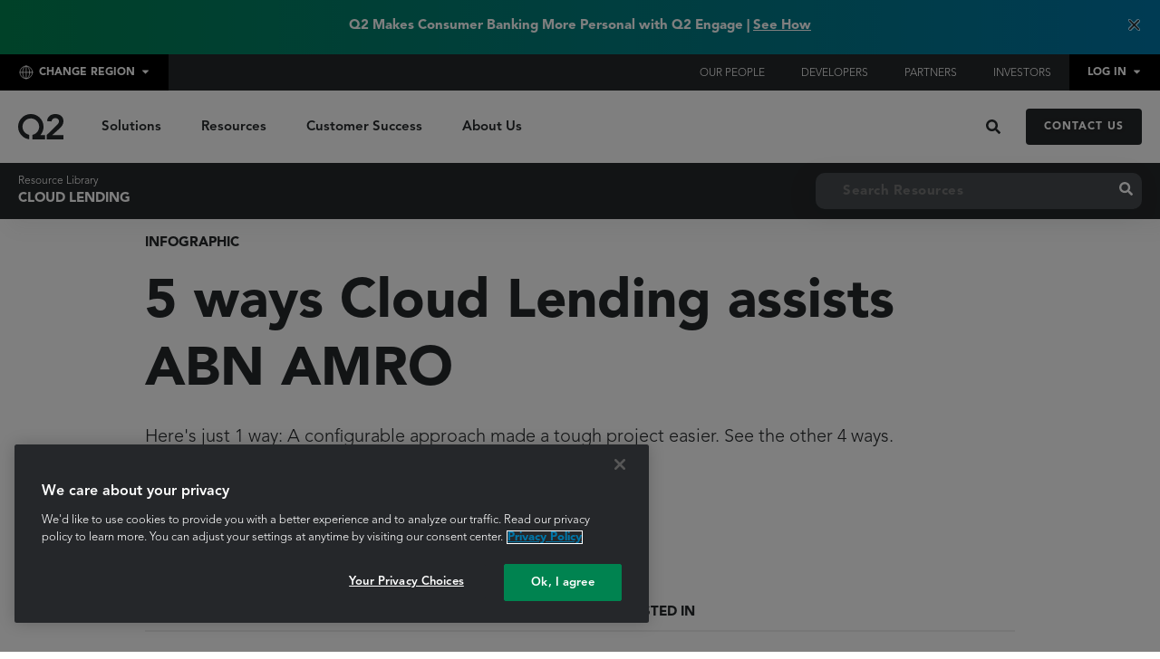

--- FILE ---
content_type: text/html;charset=utf-8
request_url: https://oc.q2.com/resource/64ce8dff-34b3-4fe2-84e7cd82f1b0b92d?category=Consumer+Banking&hsLang=en
body_size: 15933
content:
<!doctype html><html class="no-js" lang="en"><head>
    <meta charset="utf-8">
    <title>5 ways Cloud Lending assists ABN AMRO</title>
    <!-- OneTrust Cookies Consent Notice start for q2.com -->
<script src="https://cdn.cookielaw.org/scripttemplates/otSDKStub.js" type="text/javascript" charset="UTF-8" data-domain-script="60e2b108-7feb-42f3-ae22-b566a4fa0b22" nonce="sKRBjiubAJ5EscVGdN4MAg=="></script>
<script type="text/javascript" nonce="sKRBjiubAJ5EscVGdN4MAg==">
function OptanonWrapper() { }
</script>
<script src="https://oc.q2.com/hubfs/scripts/onetrust-custom.js" type="text/javascript" charset="UTF-8" nonce="sKRBjiubAJ5EscVGdN4MAg=="></script>  
<!-- OneTrust Cookies Consent Notice end for q2.com -->
    
    <link rel="apple-touch-icon" sizes="180x180" href="https://oc.q2.com/hubfs/raw_assets/public/q2-migration/assets/images/favicons/apple-touch-icon.png">
    <link rel="icon" type="image/png" sizes="32x32" href="https://oc.q2.com/hubfs/raw_assets/public/q2-migration/assets/images/favicons/favicon-32x32.png">
    <link rel="icon" type="image/png" sizes="16x16" href="https://oc.q2.com/hubfs/raw_assets/public/q2-migration/assets/images/favicons/favicon-16x16.png">
    <link rel="manifest" href="https://oc.q2.com/hubfs/q2-migrated/site.webmanifest">
    <link rel="mask-icon" href="https://oc.q2.com/hubfs/raw_assets/public/q2-migration/assets/images/favicons/safari-pinned-tab.svg" color="#5bbad5">
    <meta name="msapplication-TileColor" content="#008350">
    <meta name="msapplication-config" content="https://f.hubspotusercontent40.net/hubfs/7044196/q2-migrated/browserconfig.xml">
    <meta name="theme-color" content="#ffffff">
    <link rel="shortcut icon" href="https://oc.q2.com/hubfs/favicon.ico">
    <meta name="description" content="">
    <script type="application/ld+json" nonce="sKRBjiubAJ5EscVGdN4MAg==">
  {"@context":"https://schema.org","@graph":[{"@id":"https://oc.q2.com#organization","@type":"Organization","address":{"@id":"https://oc.q2.com#address","@type":"PostalAddress","addressLocality":"Austin","addressRegion":"Texas","postalCode":"78729","streetAddress":"10355 Pecan Park Boulevard"},"image":{"@type":"ImageObject","height":null,"url":"","width":null},"logo":{"@id":"https://oc.q2.com#logo","@type":"ImageObject","height":null,"url":"","width":null},"name":"Q2","telephone":"","url":"https://oc.q2.com"},{"@id":"https://oc.q2.com#website","@type":"Website","name":"Q2","potentialAction":{"@type":"SearchAction","query-input":"required name=search_term_string","target":{"@type":"EntryPoint","urlTemplate":"https://oc.q2.com/hs-search-results?query={search_term_string}"}},"publisher":{"@id":"https://oc.q2.com#organization"},"url":"https://oc.q2.com"},{"@id":"https://oc.q2.com/resource/64ce8dff-34b3-4fe2-84e7cd82f1b0b92d#webpage","@type":"WebPage","about":{"@id":"https://oc.q2.com#organization"},"dateModified":"2024-10-01T12:0000+0000","datePublished":"2021-12-22T19:2250+0000","description":"","inLanguage":null,"isPartOf":{"@id":"https://oc.q2.com#website"},"name":"5 ways Cloud Lending assists ABN AMRO","url":"https://oc.q2.com/resource/64ce8dff-34b3-4fe2-84e7cd82f1b0b92d"}]}
</script>
    










<script nonce="sKRBjiubAJ5EscVGdN4MAg==">window.MSInputMethodContext && document.documentMode && document.write('<script src="//7044196.fs1.hubspotusercontent-na1.net/hubfs/7044196/hub_generated/template_assets/1/51830978436/1762188487376/template_ie11CustomProperties.min.js"><\x2fscript>');</script>



  
    
  






<link rel="preconnect" href="https://fonts.googleapis.com">
<link rel="preconnect" href="https://fonts.gstatic.com" crossorigin>
<link href="https://fonts.googleapis.com/css2?family=Lexend:wght@100..900&amp;display=swap" rel="stylesheet">


<script nonce="sKRBjiubAJ5EscVGdN4MAg==">document.documentElement.className = document.documentElement.className.replace("no-js", "js");</script>
















































    

    
    <script nonce="sKRBjiubAJ5EscVGdN4MAg==">
      window.themeVars = {
        portalId: 7044196,
        headerHeight: 80,
        arrowPath: "M2,16.87H33.42L24,26.52a2.08,2.08,0,0,0,0,2.89l0,0a2,2,0,0,0,2.8,0L39.42,16.54A2,2,0,0,0,40,15a2.11,2.11,0,0,0-.58-1.53L26.78.6l0,0A2,2,0,0,0,24,.6a2.05,2.05,0,0,0,0,2.87l9.22,9.4H2a2,2,0,0,0,0,4Z"
      };
    </script>
    <meta name="viewport" content="width=device-width, initial-scale=1">

    
    <meta property="og:description" content="">
    <meta property="og:title" content="5 ways Cloud Lending assists ABN AMRO">
    <meta name="twitter:description" content="">
    <meta name="twitter:title" content="5 ways Cloud Lending assists ABN AMRO">

    

    
    <style>
a.cta_button{-moz-box-sizing:content-box !important;-webkit-box-sizing:content-box !important;box-sizing:content-box !important;vertical-align:middle}.hs-breadcrumb-menu{list-style-type:none;margin:0px 0px 0px 0px;padding:0px 0px 0px 0px}.hs-breadcrumb-menu-item{float:left;padding:10px 0px 10px 10px}.hs-breadcrumb-menu-divider:before{content:'›';padding-left:10px}.hs-featured-image-link{border:0}.hs-featured-image{float:right;margin:0 0 20px 20px;max-width:50%}@media (max-width: 568px){.hs-featured-image{float:none;margin:0;width:100%;max-width:100%}}.hs-screen-reader-text{clip:rect(1px, 1px, 1px, 1px);height:1px;overflow:hidden;position:absolute !important;width:1px}
</style>

<link rel="stylesheet" href="https://oc.q2.com/hubfs/hub_generated/template_assets/1/51827829557/1762188488558/template_theme-style.min.css">
<link rel="stylesheet" href="https://oc.q2.com/hubfs/hub_generated/module_assets/1/51830976377/1743485398655/module_Site_Header.min.css">
<link rel="stylesheet" href="https://oc.q2.com/hubfs/hub_generated/module_assets/1/54210298763/1743485427304/module_Dynamic_Resources_Listing.min.css">
    

    
<!--  Added by GoogleAnalytics4 integration -->
<script nonce="sKRBjiubAJ5EscVGdN4MAg==">
var _hsp = window._hsp = window._hsp || [];
window.dataLayer = window.dataLayer || [];
function gtag(){dataLayer.push(arguments);}

var useGoogleConsentModeV2 = true;
var waitForUpdateMillis = 1000;


if (!window._hsGoogleConsentRunOnce) {
  window._hsGoogleConsentRunOnce = true;

  gtag('consent', 'default', {
    'ad_storage': 'denied',
    'analytics_storage': 'denied',
    'ad_user_data': 'denied',
    'ad_personalization': 'denied',
    'wait_for_update': waitForUpdateMillis
  });

  if (useGoogleConsentModeV2) {
    _hsp.push(['useGoogleConsentModeV2'])
  } else {
    _hsp.push(['addPrivacyConsentListener', function(consent){
      var hasAnalyticsConsent = consent && (consent.allowed || (consent.categories && consent.categories.analytics));
      var hasAdsConsent = consent && (consent.allowed || (consent.categories && consent.categories.advertisement));

      gtag('consent', 'update', {
        'ad_storage': hasAdsConsent ? 'granted' : 'denied',
        'analytics_storage': hasAnalyticsConsent ? 'granted' : 'denied',
        'ad_user_data': hasAdsConsent ? 'granted' : 'denied',
        'ad_personalization': hasAdsConsent ? 'granted' : 'denied'
      });
    }]);
  }
}

gtag('js', new Date());
gtag('set', 'developer_id.dZTQ1Zm', true);
gtag('config', 'G-27698332');
</script>
<script async src="https://www.googletagmanager.com/gtag/js?id=G-27698332" nonce="sKRBjiubAJ5EscVGdN4MAg=="></script>

<!-- /Added by GoogleAnalytics4 integration -->

<!--  Added by GoogleTagManager integration -->
<script nonce="sKRBjiubAJ5EscVGdN4MAg==">
var _hsp = window._hsp = window._hsp || [];
window.dataLayer = window.dataLayer || [];
function gtag(){dataLayer.push(arguments);}

var useGoogleConsentModeV2 = true;
var waitForUpdateMillis = 1000;



var hsLoadGtm = function loadGtm() {
    if(window._hsGtmLoadOnce) {
      return;
    }

    if (useGoogleConsentModeV2) {

      gtag('set','developer_id.dZTQ1Zm',true);

      gtag('consent', 'default', {
      'ad_storage': 'denied',
      'analytics_storage': 'denied',
      'ad_user_data': 'denied',
      'ad_personalization': 'denied',
      'wait_for_update': waitForUpdateMillis
      });

      _hsp.push(['useGoogleConsentModeV2'])
    }

    (function(w,d,s,l,i){w[l]=w[l]||[];w[l].push({'gtm.start':
    new Date().getTime(),event:'gtm.js'});var f=d.getElementsByTagName(s)[0],
    j=d.createElement(s),dl=l!='dataLayer'?'&l='+l:'';j.async=true;j.src=
    'https://www.googletagmanager.com/gtm.js?id='+i+dl;f.parentNode.insertBefore(j,f);
    })(window,document,'script','dataLayer','GTM-W6KNG9S');

    window._hsGtmLoadOnce = true;
};

_hsp.push(['addPrivacyConsentListener', function(consent){
  if(consent.allowed || (consent.categories && consent.categories.analytics)){
    hsLoadGtm();
  }
}]);

</script>

<!-- /Added by GoogleTagManager integration -->

    <link rel="canonical" href="https://oc.q2.com/resource/64ce8dff-34b3-4fe2-84e7cd82f1b0b92d">


<meta property="og:url" content="https://oc.q2.com/resource/64ce8dff-34b3-4fe2-84e7cd82f1b0b92d">
<meta name="twitter:card" content="summary">
<meta http-equiv="content-language" content="en">






  <meta name="generator" content="HubSpot"></head>
  
  <body class="  hs-content-id-62461590655 hs-site-page page   ">
<!--  Added by GoogleTagManager integration -->
<noscript><iframe src="https://www.googletagmanager.com/ns.html?id=GTM-W6KNG9S" height="0" width="0" style="display:none;visibility:hidden"></iframe></noscript>

<!-- /Added by GoogleTagManager integration -->

    
      
        














<a href="#body" class="skip-link hs-search-hidden">Skip to Content</a>

<header class="site-header site-header--not-scrolled hs-search-hidden">
  
    <div class="site-header__banner">
      <span><span dir="ltr"><strong>Q2 Makes Consumer Banking More Personal with Q2 Engage | <a href="https://www.q2.com/newsroom/press/q2-makes-consumer-banking-personal-with-q2-engage?hsLang=en" rel="noopener" target="_blank">See How</a></strong></span></span>

      <button class="site-header__close-banner" aria-label="Dismiss banner">
        
  
  <svg version="1.1" class="icon icon--dismiss" aria-hidden="true" focusable="false" xmlns="http://www.w3.org/2000/svg" xmlns:xlink="http://www.w3.org/1999/xlink" x="0px" y="0px" viewbox="0 0 64 64" xml:space="preserve">
  <path d="M54.6,50.1L36.5,32l18.1-18.1c1.3-1.3,1.3-3.3,0-4.5s-3.3-1.3-4.5,0L32,27.5L13.9,9.4
	c-1.3-1.3-3.3-1.3-4.5,0s-1.3,3.3,0,4.5L27.5,32L9.4,50.1c-1.3,1.3-1.3,3.3,0,4.5s3.3,1.3,4.5,0L32,36.5l18.1,18.1
	c1.3,1.3,3.3,1.3,4.5,0S55.9,51.4,54.6,50.1z"></path>
</svg>

      </button>
    </div>
  

  <div class="site-header__utility">
    
      <div class="utility-dropdown utility-dropdown--region">
        <button class="utility-dropdown__toggle" type="button" aria-haspopup="true" aria-expanded="false" aria-controls="regional-menu">
          
  
  <svg version="1.1" xmlns="http://www.w3.org/2000/svg" xmlns:xlink="http://www.w3.org/1999/xlink" x="0px" y="0px" viewbox="0 0 46 46" xml:space="preserve" class="icon icon--globe" aria-hidden="true" focusable="false">
  <g transform="translate(-818 -1843)">
    <g transform="translate(823.375 1848.375)">
      <circle class="globe_network_icon1" cx="17.38" cy="17.38" r="17.73"></circle>
      <ellipse class="globe_network_icon1" cx="17.38" cy="17.5" rx="9.86" ry="17.61"></ellipse>
      <line class="globe_network_icon1" x1="-0.34" y1="17.38" x2="35.11" y2="17.38"></line>
      <line class="globe_network_icon1" x1="17.38" y1="-0.34" x2="17.38" y2="35.11"></line>
    </g>
  </g>
</svg>

          Change Region
        </button>

        <div class="utility-dropdown__menu" id="regional-menu">
          
  <ul>
    
    
    
      
        
      
    
      
        
      
    
      
        
      
    
    
    
      
  <li class=" americas">
    
      
        
          
        

        

        

        
      

      

      <a href="https://www.q2.com?hsLang=en">
        Americas
      </a>
    

    
  </li>

    
      
  <li class=" europe">
    
      
        
          
        

        

        

        
      

      

      <a href="https://eu.q2.com?hsLang=en">
        Europe
      </a>
    

    
  </li>

    
      
  <li class=" asia-pacific">
    
      
        
          
        

        

        

        
      

      

      <a href="https://oc.q2.com?hsLang=en">
        Asia-Pacific
      </a>
    

    
  </li>

    
    
  </ul>


          
            <p class="utility-dropdown__disclaimer">Changing the region will change the verbiage and product offerings you see across the site.</p>
          
        </div>
      </div>
    

    
  <ul>
    
    
    
      
    
      
    
      
        
      
    
      
    
    
    
      
  <li class=" our-people">
    
      
        
      

      

      <a href="https://www.q2.com/our-people?hsLang=en">
        Our People
      </a>
    

    
  </li>

    
      
  <li class=" developers">
    
      
        
      

      

      <a href="https://www.q2developer.com/">
        Developers
      </a>
    

    
  </li>

    
      
  <li class=" partners">
    
      
        
          
        

        

        

        
      

      

      <a href="https://www.q2.com/partnerships?hsLang=en">
        Partners
      </a>
    

    
  </li>

    
      
  <li class=" investors">
    
      
        
      

      

      <a href="https://investors.q2.com/investor-relations/overview/default.aspx?utm_source=q2.com+&amp;utm_medium=referral&amp;utm_campaign=q2_site_referral">
        Investors
      </a>
    

    
  </li>

    
    
  </ul>


    
      <div class="utility-dropdown">
        <button class="utility-dropdown__toggle" type="button" aria-haspopup="true" aria-expanded="false" aria-controls="login-menu">
          Log In
        </button>

        <div class="utility-dropdown__menu" id="login-menu">
          
  <ul>
    
    
    
      
    
      
    
    
    
      
  <li class=" customer-portal">
    
      
        
      

      

      <a href="https://customerportal.q2.com">
        Customer Portal
      </a>
    

    
  </li>

    
      
  <li class=" developer-portal">
    
      
        
      

      

      <a href="https://q2developer.com/login">
        Developer Portal
      </a>
    

    
  </li>

    
    
  </ul>

        </div>
      </div>
    
  </div>

  <div class="site-header__main">
    <a href="https://www.q2.com?hsLang=en" class="site-header__logo" aria-label="">
      
  
  <svg version="1.1" xmlns="http://www.w3.org/2000/svg" xmlns:xlink="http://www.w3.org/1999/xlink" x="0px" y="0px" viewbox="0 0 35.63 19.99" xml:space="preserve" class="company-logo">
  <title>Q2</title>
  <g transform="translate(-66 -3153)">
    <g transform="translate(66 3153)">
      <path d="M17.54,16.54c3.62-4.17,3.17-10.48-1-14.1s-10.48-3.17-14.1,1s-3.17,10.48,1,14.1
    c1.49,1.3,3.34,2.12,5.3,2.37V16.4c-3.54-0.69-5.86-4.11-5.17-7.66s4.11-5.86,7.66-5.17s5.86,4.11,5.17,7.66
    c-0.51,2.62-2.55,4.67-5.17,5.17v3.59h10.01v-3.45H17.54z"></path>
      <g transform="translate(22.476 0.012)">
        <path d="M0,16.53l7.63-7.46c0.22-0.22,0.45-0.46,0.69-0.71c0.24-0.25,0.46-0.51,0.65-0.79
      C9.17,7.3,9.33,7.01,9.47,6.7c0.13-0.3,0.19-0.63,0.19-0.96c0.01-0.37-0.07-0.75-0.24-1.08C9.27,4.35,9.06,4.08,8.8,3.85
      c-0.27-0.23-0.57-0.4-0.9-0.51C7.55,3.22,7.17,3.15,6.8,3.16C6.05,3.13,5.31,3.39,4.74,3.88c-0.55,0.51-0.9,1.2-0.97,1.94
      l-3.5-0.28c0.05-0.84,0.28-1.65,0.65-2.4c0.34-0.67,0.82-1.26,1.4-1.74c0.59-0.47,1.27-0.83,2-1.05c0.8-0.25,1.63-0.37,2.47-0.36
      C7.63-0.01,8.47,0.1,9.28,0.34c0.73,0.21,1.41,0.56,2.01,1.03c0.58,0.46,1.05,1.06,1.36,1.74c0.35,0.78,0.52,1.62,0.5,2.47
      c0.03,1.13-0.26,2.24-0.85,3.21c-0.61,0.95-1.34,1.81-2.18,2.57l-5.74,5.18h8.77v3.45H0V16.53z"></path>
      </g>
    </g>
  </g>
</svg>

    </a>

    
    <nav aria-label="Main menu" class="site-header__navigation">
      <ul id="primary-menu" class="primary-menu">
        
          
          
          <li class="primary-menu__item primary-menu__item--top primary-menu__item--has-children">
            
              <button class="primary-menu__toggle primary-menu__toggle--main" aria-haspopup="true" aria-expanded="false" aria-controls="primary-menu-1">Solutions</button>
            

            
              <ul class="primary-menu__children" id="primary-menu-1">
                
                  
                  <li class="primary-menu__item primary-menu__item--child primary-menu__item--child--links audience-consumer">
                    
  
    <a href="https://www.q2.com/consumer?hsLang=en">For Consumer</a>
  

                    
                      <button class="primary-menu__toggle primary-menu__toggle--child" aria-haspopup="true" aria-expanded="false" aria-controls="primary-menu-1-1" aria-label="Expand children for For Consumer">
  
  <svg version="1.1" class="icon icon--caret-down" aria-hidden="true" focusable="false" xmlns="http://www.w3.org/2000/svg" xmlns:xlink="http://www.w3.org/1999/xlink" x="0px" y="0px" viewbox="0 0 24 24" style="enable-background:new 0 0 24 24;" xml:space="preserve">
  <path d="M1.7,5.1h20.6c0.9,0,1.6,0.7,1.6,1.6c0,0.4-0.2,0.8-0.5,1.1L13.1,18.1
     c-0.6,0.6-1.6,0.6-2.3,0L0.6,7.8C0,7.2,0,6.2,0.6,5.5C0.9,5.2,1.3,5.1,1.7,5.1z" />
</svg>
</button>

                      <ul id="primary-menu-1-1" class="primary-menu__children primary-menu__children--grandchildren">
                        
                          
                            <li class="primary-menu__item primary-menu__item--grandchild">
                              
  
    <a href="https://www.q2.com/consumer/digital-banking?hsLang=en"><strong>Digital Banking</strong> Begin with the basics.</a>
  

                            </li>
                          
                            <li class="primary-menu__item primary-menu__item--grandchild">
                              
  
    <a href="https://www.q2.com/consumer/sales-and-marketing?hsLang=en"><strong>Sales &amp; Marketing</strong> Offer what they want, when they want it.</a>
  

                            </li>
                          
                            <li class="primary-menu__item primary-menu__item--grandchild">
                              
  
    <a href="https://www.q2.com/consumer/security-and-compliance?hsLang=en"><strong>Security &amp; Compliance</strong> Keep them safe without adding hurdles.</a>
  

                            </li>
                          
                            <li class="primary-menu__item primary-menu__item--grandchild">
                              
  
    <a href="https://www.q2.com/innovation-studio-active-fi?hsLang=en"><strong>Development &amp; Integration</strong> Integrate or develop new solutions quickly.</a>
  

                            </li>
                          
                            <li class="primary-menu__item primary-menu__item--grandchild">
                              
  
    <a href="https://www.q2.com/consumer/account-switching?hsLang=en"><strong>Account Switching</strong> Build relationships and grow deposits</a>
  

                            </li>
                          
                        
                      </ul>
                    
                  </li>
                
                  
                  <li class="primary-menu__item primary-menu__item--child primary-menu__item--child--links audience-commercial">
                    
  
    <a href="https://www.q2.com/commercial?hsLang=en">For Commercial</a>
  

                    
                      <button class="primary-menu__toggle primary-menu__toggle--child" aria-haspopup="true" aria-expanded="false" aria-controls="primary-menu-1-2" aria-label="Expand children for For Commercial">
  
  <svg version="1.1" class="icon icon--caret-down" aria-hidden="true" focusable="false" xmlns="http://www.w3.org/2000/svg" xmlns:xlink="http://www.w3.org/1999/xlink" x="0px" y="0px" viewbox="0 0 24 24" style="enable-background:new 0 0 24 24;" xml:space="preserve">
  <path d="M1.7,5.1h20.6c0.9,0,1.6,0.7,1.6,1.6c0,0.4-0.2,0.8-0.5,1.1L13.1,18.1
     c-0.6,0.6-1.6,0.6-2.3,0L0.6,7.8C0,7.2,0,6.2,0.6,5.5C0.9,5.2,1.3,5.1,1.7,5.1z" />
</svg>
</button>

                      <ul id="primary-menu-1-2" class="primary-menu__children primary-menu__children--grandchildren">
                        
                          
                            <li class="primary-menu__item primary-menu__item--grandchild">
                              
  
    <a href="https://www.q2.com/commercial/digital-banking?hsLang=en"><strong>Digital Banking</strong> Tailor business experiences.</a>
  

                            </li>
                          
                            <li class="primary-menu__item primary-menu__item--grandchild">
                              
  
    <a href="https://www.q2.com/commercial/fintech-ecosystems?hsLang=en"><strong>Fintech Ecosystems</strong> Grow engagement with new services.</a>
  

                            </li>
                          
                            <li class="primary-menu__item primary-menu__item--grandchild">
                              
  
    <a href="https://www.q2.com/commercial/security-and-fraud?hsLang=en"><strong>Security &amp; Fraud</strong> Protect assets, earn and keep trust.</a>
  

                            </li>
                          
                            <li class="primary-menu__item primary-menu__item--grandchild">
                              
  
    <a href="https://www.q2.com/commercial/sales-enablement?hsLang=en"><strong>Sales Enablement</strong> Win more and better deals.</a>
  

                            </li>
                          
                            <li class="primary-menu__item primary-menu__item--grandchild">
                              
  
    <a href="https://www.q2.com/commercial/marketing-and-growth?hsLang=en"><strong>Marketing &amp; Growth</strong> Grow relationships with data.</a>
  

                            </li>
                          
                        
                      </ul>
                    
                  </li>
                
                  
                  <li class="primary-menu__item primary-menu__item--child primary-menu__item--child--links audience-fintech">
                    
  
    <a href="https://www.q2.com/fintech?hsLang=en">For Fintech</a>
  

                    
                      <button class="primary-menu__toggle primary-menu__toggle--child" aria-haspopup="true" aria-expanded="false" aria-controls="primary-menu-1-3" aria-label="Expand children for For Fintech">
  
  <svg version="1.1" class="icon icon--caret-down" aria-hidden="true" focusable="false" xmlns="http://www.w3.org/2000/svg" xmlns:xlink="http://www.w3.org/1999/xlink" x="0px" y="0px" viewbox="0 0 24 24" style="enable-background:new 0 0 24 24;" xml:space="preserve">
  <path d="M1.7,5.1h20.6c0.9,0,1.6,0.7,1.6,1.6c0,0.4-0.2,0.8-0.5,1.1L13.1,18.1
     c-0.6,0.6-1.6,0.6-2.3,0L0.6,7.8C0,7.2,0,6.2,0.6,5.5C0.9,5.2,1.3,5.1,1.7,5.1z" />
</svg>
</button>

                      <ul id="primary-menu-1-3" class="primary-menu__children primary-menu__children--grandchildren">
                        
                          
                            <li class="primary-menu__item primary-menu__item--grandchild">
                              
  
    <a href="https://www.q2.com/fintech/lending?hsLang=en"><strong>Lending</strong> Compete in a disrupted space.</a>
  

                            </li>
                          
                            <li class="primary-menu__item primary-menu__item--grandchild">
                              
  
    <a href="https://helix.q2.com/?utm_source=q2.com&amp;utm_medium=internal_linking&amp;utm_campaign=fy_22_helix_campaign_q2_navigation&amp;utm_term=na&amp;utm_content=na&amp;hsLang=en"><strong>Banking as a Service</strong> Build differentiated banking products that scale.</a>
  

                            </li>
                          
                            <li class="primary-menu__item primary-menu__item--grandchild">
                              
  
    <a href="https://www.q2.com/fintech/account-switching?hsLang=en"><strong>Account Switching</strong> Grow deposits and build relationships.</a>
  

                            </li>
                          
                            <li class="primary-menu__item primary-menu__item--grandchild">
                              
  
    <a href="https://www.q2.com/innovation-studio-active-fintech?hsLang=en"><strong>Digital Banking Integration</strong> Integrate and scale through embedded fintech programs.</a>
  

                            </li>
                          
                        
                      </ul>
                    
                  </li>
                
                  
                  <li class="primary-menu__item primary-menu__item--child primary-menu__item--child--none audience-consumer">
                    
  
    <a href="https://www.q2.com/fraud-risk-compliance?hsLang=en">Fraud, Risk, Compliance</a>
  

                    
                  </li>
                
              </ul>
            
          </li>
        
          
          
          <li class="primary-menu__item primary-menu__item--top primary-menu__item--has-children">
            
              <button class="primary-menu__toggle primary-menu__toggle--main" aria-haspopup="true" aria-expanded="false" aria-controls="primary-menu-2">Resources</button>
            

            
              <ul class="primary-menu__children" id="primary-menu-2">
                
                  
                  <li class="primary-menu__item primary-menu__item--child primary-menu__item--child--feed audience-commercial">
                    
  
    <a href="https://www.q2.com/resource?hsLang=en">Resource Library</a>
  

                    
                      <button class="primary-menu__toggle primary-menu__toggle--child" aria-haspopup="true" aria-expanded="false" aria-controls="primary-menu-2-1" aria-label="Expand children for Resource Library">
  
  <svg version="1.1" class="icon icon--caret-down" aria-hidden="true" focusable="false" xmlns="http://www.w3.org/2000/svg" xmlns:xlink="http://www.w3.org/1999/xlink" x="0px" y="0px" viewbox="0 0 24 24" style="enable-background:new 0 0 24 24;" xml:space="preserve">
  <path d="M1.7,5.1h20.6c0.9,0,1.6,0.7,1.6,1.6c0,0.4-0.2,0.8-0.5,1.1L13.1,18.1
     c-0.6,0.6-1.6,0.6-2.3,0L0.6,7.8C0,7.2,0,6.2,0.6,5.5C0.9,5.2,1.3,5.1,1.7,5.1z" />
</svg>
</button>

                      <ul id="primary-menu-2-1" class="primary-menu__children primary-menu__children--grandchildren">
                        
                          
                          
                            
                            
                            
                              
                              
                              
                                
  
  <li class="thumbnail-link thumbnail-link--executive-summary ">
    <div class="thumbnail-link__image">
      
  
    <img src="https://oc.q2.com/hs-fs/hubfs/resources/images/webimage-E362B0FD-4C73-4B45-84B1B3E691131351.jpg?width=320&amp;name=webimage-E362B0FD-4C73-4B45-84B1B3E691131351.jpg" alt="" width="320" class="" loading="lazy" srcset="https://oc.q2.com/hs-fs/hubfs/resources/images/webimage-E362B0FD-4C73-4B45-84B1B3E691131351.jpg?width=160&amp;name=webimage-E362B0FD-4C73-4B45-84B1B3E691131351.jpg 160w, https://oc.q2.com/hs-fs/hubfs/resources/images/webimage-E362B0FD-4C73-4B45-84B1B3E691131351.jpg?width=320&amp;name=webimage-E362B0FD-4C73-4B45-84B1B3E691131351.jpg 320w, https://oc.q2.com/hs-fs/hubfs/resources/images/webimage-E362B0FD-4C73-4B45-84B1B3E691131351.jpg?width=480&amp;name=webimage-E362B0FD-4C73-4B45-84B1B3E691131351.jpg 480w, https://oc.q2.com/hs-fs/hubfs/resources/images/webimage-E362B0FD-4C73-4B45-84B1B3E691131351.jpg?width=640&amp;name=webimage-E362B0FD-4C73-4B45-84B1B3E691131351.jpg 640w, https://oc.q2.com/hs-fs/hubfs/resources/images/webimage-E362B0FD-4C73-4B45-84B1B3E691131351.jpg?width=800&amp;name=webimage-E362B0FD-4C73-4B45-84B1B3E691131351.jpg 800w, https://oc.q2.com/hs-fs/hubfs/resources/images/webimage-E362B0FD-4C73-4B45-84B1B3E691131351.jpg?width=960&amp;name=webimage-E362B0FD-4C73-4B45-84B1B3E691131351.jpg 960w" sizes="(max-width: 320px) 100vw, 320px">
  

    </div>
    <h3 class="thumbnail-link__title">
      <a href="/resource/0c55db15-4669-43bc-b9c42ce6f9356de0?hsLang=en">Read the nine SEO tips your FI can use today</a>
    </h3>
    
    
      <p class="thumbnail-link__type">Executive Summary</p>
    
    
    
      <p class="thumbnail-link__description">Q2's Will Rodgers, an expert web design and services, offers tips on how an FI can improve its organic search results. </p>
    
    
      <ul class="thumbnail-link__tags">
        
          <li><a href="https://oc.q2.com/resource/64ce8dff-34b3-4fe2-84e7cd82f1b0b92d?category=Platform&amp;hsLang=en">Platform</a></li>
        
      </ul>
    
  </li>


                              
                                
  
  <li class="thumbnail-link thumbnail-link--executive-summary ">
    <div class="thumbnail-link__image">
      
  
    <img src="https://oc.q2.com/hs-fs/hubfs/resources/images/webimage-B8155998-657B-480B-BABB06A8C275DA0B.jpg?width=320&amp;name=webimage-B8155998-657B-480B-BABB06A8C275DA0B.jpg" alt="" width="320" class="" loading="lazy" srcset="https://oc.q2.com/hs-fs/hubfs/resources/images/webimage-B8155998-657B-480B-BABB06A8C275DA0B.jpg?width=160&amp;name=webimage-B8155998-657B-480B-BABB06A8C275DA0B.jpg 160w, https://oc.q2.com/hs-fs/hubfs/resources/images/webimage-B8155998-657B-480B-BABB06A8C275DA0B.jpg?width=320&amp;name=webimage-B8155998-657B-480B-BABB06A8C275DA0B.jpg 320w, https://oc.q2.com/hs-fs/hubfs/resources/images/webimage-B8155998-657B-480B-BABB06A8C275DA0B.jpg?width=480&amp;name=webimage-B8155998-657B-480B-BABB06A8C275DA0B.jpg 480w, https://oc.q2.com/hs-fs/hubfs/resources/images/webimage-B8155998-657B-480B-BABB06A8C275DA0B.jpg?width=640&amp;name=webimage-B8155998-657B-480B-BABB06A8C275DA0B.jpg 640w, https://oc.q2.com/hs-fs/hubfs/resources/images/webimage-B8155998-657B-480B-BABB06A8C275DA0B.jpg?width=800&amp;name=webimage-B8155998-657B-480B-BABB06A8C275DA0B.jpg 800w, https://oc.q2.com/hs-fs/hubfs/resources/images/webimage-B8155998-657B-480B-BABB06A8C275DA0B.jpg?width=960&amp;name=webimage-B8155998-657B-480B-BABB06A8C275DA0B.jpg 960w" sizes="(max-width: 320px) 100vw, 320px">
  

    </div>
    <h3 class="thumbnail-link__title">
      <a href="/resource/65d4cf5c-6abf-4517-a9b46618174188dd?hsLang=en">Attracting millennials and businesses in a new era</a>
    </h3>
    
    
      <p class="thumbnail-link__type">Executive Summary</p>
    
    
    
      <p class="thumbnail-link__description">Millennials present valuable opportunities to FIs looking to serve small businesses in need of financial services.</p>
    
    
      <ul class="thumbnail-link__tags">
        
          <li><a href="https://oc.q2.com/resource/64ce8dff-34b3-4fe2-84e7cd82f1b0b92d?category=Consumer+Banking&amp;hsLang=en">Consumer Banking</a></li>
        
      </ul>
    
  </li>


                              
                                
  
  <li class="thumbnail-link thumbnail-link--ebook ">
    <div class="thumbnail-link__image">
      
  
    <img src="https://oc.q2.com/hs-fs/hubfs/resources/images/webimage-7F8790BE-9476-4F51-B5D89BE44EE81C31.jpg?width=320&amp;name=webimage-7F8790BE-9476-4F51-B5D89BE44EE81C31.jpg" alt="" width="320" class="" loading="lazy" srcset="https://oc.q2.com/hs-fs/hubfs/resources/images/webimage-7F8790BE-9476-4F51-B5D89BE44EE81C31.jpg?width=160&amp;name=webimage-7F8790BE-9476-4F51-B5D89BE44EE81C31.jpg 160w, https://oc.q2.com/hs-fs/hubfs/resources/images/webimage-7F8790BE-9476-4F51-B5D89BE44EE81C31.jpg?width=320&amp;name=webimage-7F8790BE-9476-4F51-B5D89BE44EE81C31.jpg 320w, https://oc.q2.com/hs-fs/hubfs/resources/images/webimage-7F8790BE-9476-4F51-B5D89BE44EE81C31.jpg?width=480&amp;name=webimage-7F8790BE-9476-4F51-B5D89BE44EE81C31.jpg 480w, https://oc.q2.com/hs-fs/hubfs/resources/images/webimage-7F8790BE-9476-4F51-B5D89BE44EE81C31.jpg?width=640&amp;name=webimage-7F8790BE-9476-4F51-B5D89BE44EE81C31.jpg 640w, https://oc.q2.com/hs-fs/hubfs/resources/images/webimage-7F8790BE-9476-4F51-B5D89BE44EE81C31.jpg?width=800&amp;name=webimage-7F8790BE-9476-4F51-B5D89BE44EE81C31.jpg 800w, https://oc.q2.com/hs-fs/hubfs/resources/images/webimage-7F8790BE-9476-4F51-B5D89BE44EE81C31.jpg?width=960&amp;name=webimage-7F8790BE-9476-4F51-B5D89BE44EE81C31.jpg 960w" sizes="(max-width: 320px) 100vw, 320px">
  

    </div>
    <h3 class="thumbnail-link__title">
      <a href="/resource/df452c07-c3f2-4c07-9786b3748f06ccf9?hsLang=en">Valuable customer insights eBook</a>
    </h3>
    
    
      <p class="thumbnail-link__type">Ebook</p>
    
    
    
      <p class="thumbnail-link__description">Q2 puts machine learning and behavioral analytics together to provide valuable insights.
</p>
    
    
      <ul class="thumbnail-link__tags">
        
          <li><a href="https://oc.q2.com/resource/64ce8dff-34b3-4fe2-84e7cd82f1b0b92d?category=Platform&amp;hsLang=en">Platform</a></li>
        
      </ul>
    
  </li>


                              
                            
                          
                        
                      </ul>
                    
                  </li>
                
                  
                  <li class="primary-menu__item primary-menu__item--child primary-menu__item--child--feed audience-commercial">
                    
  
    <a href="https://www.q2.com/blog?hsLang=en">Blog</a>
  

                    
                      <button class="primary-menu__toggle primary-menu__toggle--child" aria-haspopup="true" aria-expanded="false" aria-controls="primary-menu-2-2" aria-label="Expand children for Blog">
  
  <svg version="1.1" class="icon icon--caret-down" aria-hidden="true" focusable="false" xmlns="http://www.w3.org/2000/svg" xmlns:xlink="http://www.w3.org/1999/xlink" x="0px" y="0px" viewbox="0 0 24 24" style="enable-background:new 0 0 24 24;" xml:space="preserve">
  <path d="M1.7,5.1h20.6c0.9,0,1.6,0.7,1.6,1.6c0,0.4-0.2,0.8-0.5,1.1L13.1,18.1
     c-0.6,0.6-1.6,0.6-2.3,0L0.6,7.8C0,7.2,0,6.2,0.6,5.5C0.9,5.2,1.3,5.1,1.7,5.1z" />
</svg>
</button>

                      <ul id="primary-menu-2-2" class="primary-menu__children primary-menu__children--grandchildren">
                        
                          
                          
                            
                            
                              
  
  <li class="thumbnail-link  ">
    <div class="thumbnail-link__image">
      
  
    <img src="https://oc.q2.com/hs-fs/hubfs/LeadersBankOnQ2_Tshirt_PR%20News%20Blog_1200x900.jpg?width=320&amp;name=LeadersBankOnQ2_Tshirt_PR%20News%20Blog_1200x900.jpg" alt="" width="320" class="" loading="lazy" srcset="https://oc.q2.com/hs-fs/hubfs/LeadersBankOnQ2_Tshirt_PR%20News%20Blog_1200x900.jpg?width=160&amp;name=LeadersBankOnQ2_Tshirt_PR%20News%20Blog_1200x900.jpg 160w, https://oc.q2.com/hs-fs/hubfs/LeadersBankOnQ2_Tshirt_PR%20News%20Blog_1200x900.jpg?width=320&amp;name=LeadersBankOnQ2_Tshirt_PR%20News%20Blog_1200x900.jpg 320w, https://oc.q2.com/hs-fs/hubfs/LeadersBankOnQ2_Tshirt_PR%20News%20Blog_1200x900.jpg?width=480&amp;name=LeadersBankOnQ2_Tshirt_PR%20News%20Blog_1200x900.jpg 480w, https://oc.q2.com/hs-fs/hubfs/LeadersBankOnQ2_Tshirt_PR%20News%20Blog_1200x900.jpg?width=640&amp;name=LeadersBankOnQ2_Tshirt_PR%20News%20Blog_1200x900.jpg 640w, https://oc.q2.com/hs-fs/hubfs/LeadersBankOnQ2_Tshirt_PR%20News%20Blog_1200x900.jpg?width=800&amp;name=LeadersBankOnQ2_Tshirt_PR%20News%20Blog_1200x900.jpg 800w, https://oc.q2.com/hs-fs/hubfs/LeadersBankOnQ2_Tshirt_PR%20News%20Blog_1200x900.jpg?width=960&amp;name=LeadersBankOnQ2_Tshirt_PR%20News%20Blog_1200x900.jpg 960w" sizes="(max-width: 320px) 100vw, 320px">
  

    </div>
    <h3 class="thumbnail-link__title">
      <a href="https://www.q2.com/blog/leaders-bank-on-q2-celebrating-the-innovative-community-driven-institutions-leading-the-way?hsLang=en">Leaders Bank On Q2: Celebrating the Innovative, Community-Driven Institutions Leading the Way</a>
    </h3>
    
      <time class="thumbnail-link__date">21 Jan, 2026</time>
    
    
    
      <p class="thumbnail-link__author">By Carly Baker</p>
    
    
    
  </li>


                            
                              
  
  <li class="thumbnail-link  ">
    <div class="thumbnail-link__image">
      
  
    <img src="https://oc.q2.com/hs-fs/hubfs/FraudIntelligenceBlog_1200x900.png?width=320&amp;name=FraudIntelligenceBlog_1200x900.png" alt="" width="320" class="" loading="lazy" srcset="https://oc.q2.com/hs-fs/hubfs/FraudIntelligenceBlog_1200x900.png?width=160&amp;name=FraudIntelligenceBlog_1200x900.png 160w, https://oc.q2.com/hs-fs/hubfs/FraudIntelligenceBlog_1200x900.png?width=320&amp;name=FraudIntelligenceBlog_1200x900.png 320w, https://oc.q2.com/hs-fs/hubfs/FraudIntelligenceBlog_1200x900.png?width=480&amp;name=FraudIntelligenceBlog_1200x900.png 480w, https://oc.q2.com/hs-fs/hubfs/FraudIntelligenceBlog_1200x900.png?width=640&amp;name=FraudIntelligenceBlog_1200x900.png 640w, https://oc.q2.com/hs-fs/hubfs/FraudIntelligenceBlog_1200x900.png?width=800&amp;name=FraudIntelligenceBlog_1200x900.png 800w, https://oc.q2.com/hs-fs/hubfs/FraudIntelligenceBlog_1200x900.png?width=960&amp;name=FraudIntelligenceBlog_1200x900.png 960w" sizes="(max-width: 320px) 100vw, 320px">
  

    </div>
    <h3 class="thumbnail-link__title">
      <a href="https://www.q2.com/blog/fraud-intelligence-a-quick-introduction?hsLang=en">Fraud Intelligence: A Quick Introduction</a>
    </h3>
    
      <time class="thumbnail-link__date">9 Jan, 2026</time>
    
    
    
      <p class="thumbnail-link__author">By Jim Young</p>
    
    
    
  </li>


                            
                              
  
  <li class="thumbnail-link  ">
    <div class="thumbnail-link__image">
      
  
    <img src="https://oc.q2.com/hs-fs/hubfs/PL%20Market%20Charts%20Dec25_Blog%20News%20Web%201200x900.jpg?width=320&amp;name=PL%20Market%20Charts%20Dec25_Blog%20News%20Web%201200x900.jpg" alt="" width="320" class="" loading="lazy" srcset="https://oc.q2.com/hs-fs/hubfs/PL%20Market%20Charts%20Dec25_Blog%20News%20Web%201200x900.jpg?width=160&amp;name=PL%20Market%20Charts%20Dec25_Blog%20News%20Web%201200x900.jpg 160w, https://oc.q2.com/hs-fs/hubfs/PL%20Market%20Charts%20Dec25_Blog%20News%20Web%201200x900.jpg?width=320&amp;name=PL%20Market%20Charts%20Dec25_Blog%20News%20Web%201200x900.jpg 320w, https://oc.q2.com/hs-fs/hubfs/PL%20Market%20Charts%20Dec25_Blog%20News%20Web%201200x900.jpg?width=480&amp;name=PL%20Market%20Charts%20Dec25_Blog%20News%20Web%201200x900.jpg 480w, https://oc.q2.com/hs-fs/hubfs/PL%20Market%20Charts%20Dec25_Blog%20News%20Web%201200x900.jpg?width=640&amp;name=PL%20Market%20Charts%20Dec25_Blog%20News%20Web%201200x900.jpg 640w, https://oc.q2.com/hs-fs/hubfs/PL%20Market%20Charts%20Dec25_Blog%20News%20Web%201200x900.jpg?width=800&amp;name=PL%20Market%20Charts%20Dec25_Blog%20News%20Web%201200x900.jpg 800w, https://oc.q2.com/hs-fs/hubfs/PL%20Market%20Charts%20Dec25_Blog%20News%20Web%201200x900.jpg?width=960&amp;name=PL%20Market%20Charts%20Dec25_Blog%20News%20Web%201200x900.jpg 960w" sizes="(max-width: 320px) 100vw, 320px">
  

    </div>
    <h3 class="thumbnail-link__title">
      <a href="https://www.q2.com/blog/commercial-loan-and-deposit-pricing-market-update-december-2025?hsLang=en">Commercial Loan and Deposit Pricing Market Update: December 2025</a>
    </h3>
    
      <time class="thumbnail-link__date">16 Dec, 2025</time>
    
    
    
      <p class="thumbnail-link__author">By Anna-Fay Lohn</p>
    
    
    
  </li>


                            
                          
                        
                      </ul>
                    
                  </li>
                
                  
                  <li class="primary-menu__item primary-menu__item--child primary-menu__item--child--feed audience-commercial">
                    
  
    <a href="https://www.q2.com/events?hsLang=en">Events</a>
  

                    
                      <button class="primary-menu__toggle primary-menu__toggle--child" aria-haspopup="true" aria-expanded="false" aria-controls="primary-menu-2-3" aria-label="Expand children for Events">
  
  <svg version="1.1" class="icon icon--caret-down" aria-hidden="true" focusable="false" xmlns="http://www.w3.org/2000/svg" xmlns:xlink="http://www.w3.org/1999/xlink" x="0px" y="0px" viewbox="0 0 24 24" style="enable-background:new 0 0 24 24;" xml:space="preserve">
  <path d="M1.7,5.1h20.6c0.9,0,1.6,0.7,1.6,1.6c0,0.4-0.2,0.8-0.5,1.1L13.1,18.1
     c-0.6,0.6-1.6,0.6-2.3,0L0.6,7.8C0,7.2,0,6.2,0.6,5.5C0.9,5.2,1.3,5.1,1.7,5.1z" />
</svg>
</button>

                      <ul id="primary-menu-2-3" class="primary-menu__children primary-menu__children--grandchildren">
                        
                          
                          
                            
                            
                            
                              
                              
                              
                                
  
  

  
    
      
    
  
  
  <li class="thumbnail-link thumbnail-link--event ">
    <div class="thumbnail-link__image">
      
  
    <img src="https://oc.q2.com/hs-fs/hubfs/events/AOBA-Social_WebPRBlog_960x720.jpg?width=320&amp;name=AOBA-Social_WebPRBlog_960x720.jpg" alt="" width="320" class="" loading="lazy" srcset="https://oc.q2.com/hs-fs/hubfs/events/AOBA-Social_WebPRBlog_960x720.jpg?width=160&amp;name=AOBA-Social_WebPRBlog_960x720.jpg 160w, https://oc.q2.com/hs-fs/hubfs/events/AOBA-Social_WebPRBlog_960x720.jpg?width=320&amp;name=AOBA-Social_WebPRBlog_960x720.jpg 320w, https://oc.q2.com/hs-fs/hubfs/events/AOBA-Social_WebPRBlog_960x720.jpg?width=480&amp;name=AOBA-Social_WebPRBlog_960x720.jpg 480w, https://oc.q2.com/hs-fs/hubfs/events/AOBA-Social_WebPRBlog_960x720.jpg?width=640&amp;name=AOBA-Social_WebPRBlog_960x720.jpg 640w, https://oc.q2.com/hs-fs/hubfs/events/AOBA-Social_WebPRBlog_960x720.jpg?width=800&amp;name=AOBA-Social_WebPRBlog_960x720.jpg 800w, https://oc.q2.com/hs-fs/hubfs/events/AOBA-Social_WebPRBlog_960x720.jpg?width=960&amp;name=AOBA-Social_WebPRBlog_960x720.jpg 960w" sizes="(max-width: 320px) 100vw, 320px">
  

    </div>
    <h3 class="thumbnail-link__title">
      <a href="https://www.bankdirector.com/event/acquire-or-be-acquired-2026/">Bank Director Acquire or be Acquired</a>
    </h3>
    
      <time class="thumbnail-link__date">1 Feb - 3 Feb, 2026</time>
    
    
      <p class="thumbnail-link__type">Event</p>
    
    
    
      <p class="thumbnail-link__description">Phoenix, AZ</p>
    
    
  </li>


                              
                                
  
  

  
    
      
    
  
  
  <li class="thumbnail-link thumbnail-link--event ">
    <div class="thumbnail-link__image">
      
  
    <img src="https://oc.q2.com/hs-fs/hubfs/events/ABA-CCB-Social_WebPRBlog_960x720.jpg?width=320&amp;name=ABA-CCB-Social_WebPRBlog_960x720.jpg" alt="" width="320" class="" loading="lazy" srcset="https://oc.q2.com/hs-fs/hubfs/events/ABA-CCB-Social_WebPRBlog_960x720.jpg?width=160&amp;name=ABA-CCB-Social_WebPRBlog_960x720.jpg 160w, https://oc.q2.com/hs-fs/hubfs/events/ABA-CCB-Social_WebPRBlog_960x720.jpg?width=320&amp;name=ABA-CCB-Social_WebPRBlog_960x720.jpg 320w, https://oc.q2.com/hs-fs/hubfs/events/ABA-CCB-Social_WebPRBlog_960x720.jpg?width=480&amp;name=ABA-CCB-Social_WebPRBlog_960x720.jpg 480w, https://oc.q2.com/hs-fs/hubfs/events/ABA-CCB-Social_WebPRBlog_960x720.jpg?width=640&amp;name=ABA-CCB-Social_WebPRBlog_960x720.jpg 640w, https://oc.q2.com/hs-fs/hubfs/events/ABA-CCB-Social_WebPRBlog_960x720.jpg?width=800&amp;name=ABA-CCB-Social_WebPRBlog_960x720.jpg 800w, https://oc.q2.com/hs-fs/hubfs/events/ABA-CCB-Social_WebPRBlog_960x720.jpg?width=960&amp;name=ABA-CCB-Social_WebPRBlog_960x720.jpg 960w" sizes="(max-width: 320px) 100vw, 320px">
  

    </div>
    <h3 class="thumbnail-link__title">
      <a href="https://www.aba.com/training-events/conferences/conference-for-community-bankers/program">ABA CCB</a>
    </h3>
    
      <time class="thumbnail-link__date">15 Feb - 17 Feb, 2026</time>
    
    
      <p class="thumbnail-link__type">Event</p>
    
    
    
      <p class="thumbnail-link__description">Orlando, FL</p>
    
    
  </li>


                              
                                
  
  

  
    
      
    
  
  
  <li class="thumbnail-link thumbnail-link--event ">
    <div class="thumbnail-link__image">
      
  
    <img src="https://oc.q2.com/hs-fs/hubfs/events/ePayConnect-Social_WebPRBlog_960x720.jpg?width=320&amp;name=ePayConnect-Social_WebPRBlog_960x720.jpg" alt="" width="320" class="" loading="lazy" srcset="https://oc.q2.com/hs-fs/hubfs/events/ePayConnect-Social_WebPRBlog_960x720.jpg?width=160&amp;name=ePayConnect-Social_WebPRBlog_960x720.jpg 160w, https://oc.q2.com/hs-fs/hubfs/events/ePayConnect-Social_WebPRBlog_960x720.jpg?width=320&amp;name=ePayConnect-Social_WebPRBlog_960x720.jpg 320w, https://oc.q2.com/hs-fs/hubfs/events/ePayConnect-Social_WebPRBlog_960x720.jpg?width=480&amp;name=ePayConnect-Social_WebPRBlog_960x720.jpg 480w, https://oc.q2.com/hs-fs/hubfs/events/ePayConnect-Social_WebPRBlog_960x720.jpg?width=640&amp;name=ePayConnect-Social_WebPRBlog_960x720.jpg 640w, https://oc.q2.com/hs-fs/hubfs/events/ePayConnect-Social_WebPRBlog_960x720.jpg?width=800&amp;name=ePayConnect-Social_WebPRBlog_960x720.jpg 800w, https://oc.q2.com/hs-fs/hubfs/events/ePayConnect-Social_WebPRBlog_960x720.jpg?width=960&amp;name=ePayConnect-Social_WebPRBlog_960x720.jpg 960w" sizes="(max-width: 320px) 100vw, 320px">
  

    </div>
    <h3 class="thumbnail-link__title">
      <a href="https://www.epayconnect.org/">ePayConnect</a>
    </h3>
    
      <time class="thumbnail-link__date">23 Feb - 25 Feb, 2026</time>
    
    
      <p class="thumbnail-link__type">Event</p>
    
    
    
      <p class="thumbnail-link__description">Maryland—D.C.</p>
    
    
  </li>


                              
                            
                          
                        
                      </ul>
                    
                  </li>
                
                  
                  <li class="primary-menu__item primary-menu__item--child primary-menu__item--child--feed ">
                    
  
    <a href="https://www.q2.com/webinars?hsLang=en">Webinars</a>
  

                    
                      <button class="primary-menu__toggle primary-menu__toggle--child" aria-haspopup="true" aria-expanded="false" aria-controls="primary-menu-2-4" aria-label="Expand children for Webinars">
  
  <svg version="1.1" class="icon icon--caret-down" aria-hidden="true" focusable="false" xmlns="http://www.w3.org/2000/svg" xmlns:xlink="http://www.w3.org/1999/xlink" x="0px" y="0px" viewbox="0 0 24 24" style="enable-background:new 0 0 24 24;" xml:space="preserve">
  <path d="M1.7,5.1h20.6c0.9,0,1.6,0.7,1.6,1.6c0,0.4-0.2,0.8-0.5,1.1L13.1,18.1
     c-0.6,0.6-1.6,0.6-2.3,0L0.6,7.8C0,7.2,0,6.2,0.6,5.5C0.9,5.2,1.3,5.1,1.7,5.1z" />
</svg>
</button>

                      <ul id="primary-menu-2-4" class="primary-menu__children primary-menu__children--grandchildren">
                        
                          
                          
                            
                            
                            
                              
                              
                              
                            
                          
                        
                      </ul>
                    
                  </li>
                
              </ul>
            
          </li>
        
          
          
          <li class="primary-menu__item primary-menu__item--top ">
            
              
  
    <a href="https://www.q2.com/customer-experience/customer-stories-legacy?hsLang=en" class="primary-menu__toggle primary-menu__toggle--main primary-menu__toggle--link">Customer Success</a>
  


              
            

            
          </li>
        
          
          
          <li class="primary-menu__item primary-menu__item--top primary-menu__item--has-children">
            
              <button class="primary-menu__toggle primary-menu__toggle--main" aria-haspopup="true" aria-expanded="false" aria-controls="primary-menu-4">About Us</button>
            

            
              <ul class="primary-menu__children" id="primary-menu-4">
                
                  
                  <li class="primary-menu__item primary-menu__item--child primary-menu__item--child--none ">
                    
  
    <a href="https://www.q2.com/company/about-q2/our-story-and-leadership?hsLang=en">Our Story and Leadership</a>
  

                    
                  </li>
                
                  
                  <li class="primary-menu__item primary-menu__item--child primary-menu__item--child--none ">
                    
  
    <a href="https://www.q2.com/company/newsroom?hsLang=en">Newsroom</a>
  

                    
                  </li>
                
                  
                  <li class="primary-menu__item primary-menu__item--child primary-menu__item--child--none ">
                    
  
    <a href="/contact-us#offices">Global Offices</a>
  

                    
                  </li>
                
              </ul>
            
          </li>
        
      </ul>
    </nav>

    <div class="site-header__search header-search">
      <button class="header-search__toggle header-search__toggle--toggle" aria-label="Open Search" aria-expanded="false" aria-controls="header-search" type="button">
        
  
  <svg version="1.1" class="icon icon--search" aria-hidden="true" focusable="false" xmlns="http://www.w3.org/2000/svg" xmlns:xlink="http://www.w3.org/1999/xlink" x="0px" y="0px" viewbox="0 0 46 46" xml:space="preserve">
  <path d="M45.4,39.8l-9-9c-0.4-0.4-1-0.6-1.5-0.6h-1.5C39.8,22,38.3,10.3,30.2,4
	S10.3-0.9,4,7.2s-4.9,19.9,3.2,26.2c6.8,5.3,16.2,5.3,23,0v1.5c0,0.6,0.2,1.1,0.6,1.5l9,9c0.8,0.8,2.2,0.8,3,0c0,0,0,0,0,0l2.5-2.5
	C46.2,42,46.2,40.6,45.4,39.8z M18.7,30.2c-6.4,0-11.5-5.2-11.5-11.5S12.3,7.2,18.7,7.2s11.5,5.2,11.5,11.5
	C30.2,25,25,30.2,18.7,30.2L18.7,30.2z"></path>
</svg>

        
  
  <svg version="1.1" class="icon icon--dismiss" aria-hidden="true" focusable="false" xmlns="http://www.w3.org/2000/svg" xmlns:xlink="http://www.w3.org/1999/xlink" x="0px" y="0px" viewbox="0 0 64 64" xml:space="preserve">
  <path d="M54.6,50.1L36.5,32l18.1-18.1c1.3-1.3,1.3-3.3,0-4.5s-3.3-1.3-4.5,0L32,27.5L13.9,9.4
	c-1.3-1.3-3.3-1.3-4.5,0s-1.3,3.3,0,4.5L27.5,32L9.4,50.1c-1.3,1.3-1.3,3.3,0,4.5s3.3,1.3,4.5,0L32,36.5l18.1,18.1
	c1.3,1.3,3.3,1.3,4.5,0S55.9,51.4,54.6,50.1z"></path>
</svg>

      </button>

      <a class="header-search__toggle header-search__toggle--link" href="/?hsLang=en">
        
  
  <svg version="1.1" class="icon icon--dismiss" aria-hidden="true" focusable="false" xmlns="http://www.w3.org/2000/svg" xmlns:xlink="http://www.w3.org/1999/xlink" x="0px" y="0px" viewbox="0 0 64 64" xml:space="preserve">
  <path d="M54.6,50.1L36.5,32l18.1-18.1c1.3-1.3,1.3-3.3,0-4.5s-3.3-1.3-4.5,0L32,27.5L13.9,9.4
	c-1.3-1.3-3.3-1.3-4.5,0s-1.3,3.3,0,4.5L27.5,32L9.4,50.1c-1.3,1.3-1.3,3.3,0,4.5s3.3,1.3,4.5,0L32,36.5l18.1,18.1
	c1.3,1.3,3.3,1.3,4.5,0S55.9,51.4,54.6,50.1z"></path>
</svg>

      </a>

      <div class="header-search__body" id="header-search">
        <form action="/hs-search-results" class="search-form header-search__form">
          <label for="header-search-input" class="screen-reader-text">Search</label>
          <div class="search-form__field-wrapper">
            <div class="search-form__field">
              
  
  <svg version="1.1" class="icon icon--search" aria-hidden="true" focusable="false" xmlns="http://www.w3.org/2000/svg" xmlns:xlink="http://www.w3.org/1999/xlink" x="0px" y="0px" viewbox="0 0 46 46" xml:space="preserve">
  <path d="M45.4,39.8l-9-9c-0.4-0.4-1-0.6-1.5-0.6h-1.5C39.8,22,38.3,10.3,30.2,4
	S10.3-0.9,4,7.2s-4.9,19.9,3.2,26.2c6.8,5.3,16.2,5.3,23,0v1.5c0,0.6,0.2,1.1,0.6,1.5l9,9c0.8,0.8,2.2,0.8,3,0c0,0,0,0,0,0l2.5-2.5
	C46.2,42,46.2,40.6,45.4,39.8z M18.7,30.2c-6.4,0-11.5-5.2-11.5-11.5S12.3,7.2,18.7,7.2s11.5,5.2,11.5,11.5
	C30.2,25,25,30.2,18.7,30.2L18.7,30.2z"></path>
</svg>

              <input id="header-search-input" name="query" type="text" class="search-form__input" placeholder="How can we help?">
            </div>
            <button type="submit" class="search-form__submit button button--primary">Search</button>
          </div>
          <ul class="search-form__terms">
            
              <li><button class="search-form__term" type="button" data-term="lending">lending</button></li>
            
              <li><button class="search-form__term" type="button" data-term="consumer solutions">consumer solutions</button></li>
            
              <li><button class="search-form__term" type="button" data-term="security">security</button></li>
            
              <li><button class="search-form__term" type="button" data-term="digital banking">digital banking</button></li>
            
              <li><button class="search-form__term" type="button" data-term="sales and marketing">sales and marketing</button></li>
            
              <li><button class="search-form__term" type="button" data-term="equipment leasing">equipment leasing</button></li>
            
          </ul>
        </form>
      </div>
    </div>

    <nav class="site-header__mobile-menu mobile-menu" aria-label="Main menu">
      <button class="mobile-menu__toggle" type="button" aria-haspopup="true" aria-expanded="false" aria-controls="mobile-menu" aria-label="Open Menu">
      
  
  <svg class="icon icon--menu-hamburger" aria-hidden="true" focusable="false" version="1.1" xmlns="http://www.w3.org/2000/svg" xmlns:xlink="http://www.w3.org/1999/xlink" x="0px" y="0px" viewbox="0 0 46 46" xml:space="preserve">
  <g transform="translate(1 1)">
    <path d="M42.9,7.2H1.1C-0.1,7.2-1,6.2-1,5.1S-0.1,3,1.1,3h41.8C44.1,3,45,3.9,45,5.1S44.1,7.2,42.9,7.2z"></path>
    <path d="M42.9,23.9H1.1C-0.1,23.9-1,23-1,21.8s0.9-2.1,2.1-2.1h41.8c1.2,0,2.1,0.9,2.1,2.1S44.1,23.9,42.9,23.9z"></path>
    <path d="M42.9,40.6H1.1c-1.2,0-2.1-0.9-2.1-2.1s0.9-2.1,2.1-2.1h41.8c1.2,0,2.1,0.9,2.1,2.1S44.1,40.6,42.9,40.6z"></path>
  </g>
</svg>

      
  
  <svg class="icon icon--plus" aria-hidden="true" focusable="false" version="1.1" xmlns="http://www.w3.org/2000/svg" xmlns:xlink="http://www.w3.org/1999/xlink" x="0px" y="0px" viewbox="0 0 64 64" xml:space="preserve">
  <path d="M60.8,28.8H35.2V3.2C35.2,1.43,33.77,0,32,0c-1.77,0-3.2,1.43-3.2,3.2v25.6H3.2C1.43,28.8,0,30.23,0,32
	c0,1.77,1.43,3.2,3.2,3.2h25.6v25.6c0,1.77,1.43,3.2,3.2,3.2c1.77,0,3.2-1.43,3.2-3.2V35.2h25.6c1.77,0,3.2-1.43,3.2-3.2
	C64,30.23,62.57,28.8,60.8,28.8z"></path>
</svg>

      </button>
 
      <ul class="mobile-menu__menu">
        <li><!--HubSpot Call-to-Action Code --><span class="hs-cta-wrapper" id="hs-cta-wrapper-21648aa0-bd4d-41a9-9863-a0d06c233403"><span class="hs-cta-node hs-cta-21648aa0-bd4d-41a9-9863-a0d06c233403" id="hs-cta-21648aa0-bd4d-41a9-9863-a0d06c233403"><!--[if lte IE 8]><div id="hs-cta-ie-element"></div><![endif]--><a href="https://cta-redirect.hubspot.com/cta/redirect/7044196/21648aa0-bd4d-41a9-9863-a0d06c233403"><img class="hs-cta-img" id="hs-cta-img-21648aa0-bd4d-41a9-9863-a0d06c233403" style="border-width:0px;" src="https://no-cache.hubspot.com/cta/default/7044196/21648aa0-bd4d-41a9-9863-a0d06c233403.png" alt="Contact Us"></a></span><script charset="utf-8" src="/hs/cta/cta/current.js" nonce="sKRBjiubAJ5EscVGdN4MAg=="></script><script type="text/javascript" nonce="sKRBjiubAJ5EscVGdN4MAg=="> hbspt.cta._relativeUrls=true;hbspt.cta.load(7044196, '21648aa0-bd4d-41a9-9863-a0d06c233403', {"useNewLoader":"true","region":"na1"}); </script></span><!-- end HubSpot Call-to-Action Code --></li>
        
        
          
          <li>
            
              <button class="mobile-menu__child-toggle" type="button" aria-haspopup="true" aria-expanded="false" aria-controls="mobile-menu-1">
                Solutions
              </button>
            

            
              <div class="mobile-menu__page" id="mobile-menu-1">
                <button class="mobile-menu__back" type="button">
                  Back
                </button>

                <ul role="menu">
                  
                  
                    
                    <li role="menuitem">
                      
                        <button class="mobile-menu__child-toggle" type="button" aria-haspopup="true" aria-expanded="false" aria-controls="mobile-menu-1-1">
                          For Consumer
                        </button>

                        <div class="mobile-menu__page" id="mobile-menu-1-1">
                          <button class="mobile-menu__back" type="button">
                            Back
                          </button>

                          <ul role="menu">
                            
                              <li role="menuitem">
                                
  
    <a href="https://www.q2.com/consumer?hsLang=en">For Consumer</a>
  

                              </li>
                            
                            
                              <li role="menuitem">
                                
  
    <a href="https://www.q2.com/consumer/digital-banking?hsLang=en">Digital Banking</a>
  

                              </li>
                            
                              <li role="menuitem">
                                
  
    <a href="https://www.q2.com/consumer/sales-and-marketing?hsLang=en">Sales &amp; Marketing</a>
  

                              </li>
                            
                              <li role="menuitem">
                                
  
    <a href="https://www.q2.com/consumer/security-and-compliance?hsLang=en">Security &amp; Compliance</a>
  

                              </li>
                            
                              <li role="menuitem">
                                
  
    <a href="https://www.q2.com/innovation-studio-active-fi?hsLang=en">Development &amp; Integration</a>
  

                              </li>
                            
                              <li role="menuitem">
                                
  
    <a href="https://www.q2.com/consumer/account-switching?hsLang=en">Account Switching</a>
  

                              </li>
                            
                          </ul>
                        </div>
                      
                    </li>
                  
                    
                    <li role="menuitem">
                      
                        <button class="mobile-menu__child-toggle" type="button" aria-haspopup="true" aria-expanded="false" aria-controls="mobile-menu-1-2">
                          For Commercial
                        </button>

                        <div class="mobile-menu__page" id="mobile-menu-1-2">
                          <button class="mobile-menu__back" type="button">
                            Back
                          </button>

                          <ul role="menu">
                            
                              <li role="menuitem">
                                
  
    <a href="https://www.q2.com/commercial?hsLang=en">For Commercial</a>
  

                              </li>
                            
                            
                              <li role="menuitem">
                                
  
    <a href="https://www.q2.com/commercial/digital-banking?hsLang=en">Digital Banking</a>
  

                              </li>
                            
                              <li role="menuitem">
                                
  
    <a href="https://www.q2.com/commercial/fintech-ecosystems?hsLang=en">Fintech Ecosystems</a>
  

                              </li>
                            
                              <li role="menuitem">
                                
  
    <a href="https://www.q2.com/commercial/security-and-fraud?hsLang=en">Security &amp; Fraud</a>
  

                              </li>
                            
                              <li role="menuitem">
                                
  
    <a href="https://www.q2.com/commercial/sales-enablement?hsLang=en">Sales Enablement</a>
  

                              </li>
                            
                              <li role="menuitem">
                                
  
    <a href="https://www.q2.com/commercial/marketing-and-growth?hsLang=en">Marketing &amp; Growth</a>
  

                              </li>
                            
                          </ul>
                        </div>
                      
                    </li>
                  
                    
                    <li role="menuitem">
                      
                        <button class="mobile-menu__child-toggle" type="button" aria-haspopup="true" aria-expanded="false" aria-controls="mobile-menu-1-3">
                          For Fintech
                        </button>

                        <div class="mobile-menu__page" id="mobile-menu-1-3">
                          <button class="mobile-menu__back" type="button">
                            Back
                          </button>

                          <ul role="menu">
                            
                              <li role="menuitem">
                                
  
    <a href="https://www.q2.com/fintech?hsLang=en">For Fintech</a>
  

                              </li>
                            
                            
                              <li role="menuitem">
                                
  
    <a href="https://www.q2.com/fintech/lending?hsLang=en">Lending</a>
  

                              </li>
                            
                              <li role="menuitem">
                                
  
    <a href="https://helix.q2.com/?utm_source=q2.com&amp;utm_medium=internal_linking&amp;utm_campaign=fy_22_helix_campaign_q2_navigation&amp;utm_term=na&amp;utm_content=na&amp;hsLang=en">Banking as a Service</a>
  

                              </li>
                            
                              <li role="menuitem">
                                
  
    <a href="https://www.q2.com/fintech/account-switching?hsLang=en">Account Switching</a>
  

                              </li>
                            
                              <li role="menuitem">
                                
  
    <a href="https://www.q2.com/innovation-studio-active-fintech?hsLang=en">Digital Banking Integration</a>
  

                              </li>
                            
                          </ul>
                        </div>
                      
                    </li>
                  
                    
                    <li role="menuitem">
                      
                        
  
    <a href="https://www.q2.com/fraud-risk-compliance?hsLang=en">Fraud, Risk, Compliance</a>
  

                      
                    </li>
                  
                </ul>
              </div>
            
          </li>
        
        
          
          <li>
            
              <button class="mobile-menu__child-toggle" type="button" aria-haspopup="true" aria-expanded="false" aria-controls="mobile-menu-2">
                Resources
              </button>
            

            
              <div class="mobile-menu__page" id="mobile-menu-2">
                <button class="mobile-menu__back" type="button">
                  Back
                </button>

                <ul role="menu">
                  
                  
                    
                    <li role="menuitem">
                      
                        
  
    <a href="https://www.q2.com/resource?hsLang=en">Resource Library</a>
  

                      
                    </li>
                  
                    
                    <li role="menuitem">
                      
                        
  
    <a href="https://www.q2.com/blog?hsLang=en">Blog</a>
  

                      
                    </li>
                  
                    
                    <li role="menuitem">
                      
                        
  
    <a href="https://www.q2.com/events?hsLang=en">Events</a>
  

                      
                    </li>
                  
                    
                    <li role="menuitem">
                      
                        
  
    <a href="https://www.q2.com/webinars?hsLang=en">Webinars</a>
  

                      
                    </li>
                  
                </ul>
              </div>
            
          </li>
        
        
          
          <li>
            
              
  
    <a href="https://www.q2.com/customer-experience/customer-stories-legacy?hsLang=en">Customer Success</a>
  

            

            
          </li>
        
        
          
          <li>
            
              <button class="mobile-menu__child-toggle" type="button" aria-haspopup="true" aria-expanded="false" aria-controls="mobile-menu-4">
                About Us
              </button>
            

            
              <div class="mobile-menu__page" id="mobile-menu-4">
                <button class="mobile-menu__back" type="button">
                  Back
                </button>

                <ul role="menu">
                  
                  
                    
                    <li role="menuitem">
                      
                        
  
    <a href="https://www.q2.com/company/about-q2/our-story-and-leadership?hsLang=en">Our Story and Leadership</a>
  

                      
                    </li>
                  
                    
                    <li role="menuitem">
                      
                        
  
    <a href="https://www.q2.com/company/newsroom?hsLang=en">Newsroom</a>
  

                      
                    </li>
                  
                    
                    <li role="menuitem">
                      
                        
  
    <a href="/contact-us#offices">Global Offices</a>
  

                      
                    </li>
                  
                </ul>
              </div>
            
          </li>
        
        
        

        
          
  <li class=" our-people">
    
      
        
      

      

      <a href="https://www.q2.com/our-people?hsLang=en">
        Our People
      </a>
    

    
  </li>

        
          
  <li class=" developers">
    
      
        
      

      

      <a href="https://www.q2developer.com/">
        Developers
      </a>
    

    
  </li>

        
          
  <li class=" partners">
    
      
        

        
          
        

        

        
      

      

      <a href="https://www.q2.com/partnerships?hsLang=en">
        Partners
      </a>
    

    
  </li>

        
          
  <li class=" investors">
    
      
        
      

      

      <a href="https://investors.q2.com/investor-relations/overview/default.aspx?utm_source=q2.com+&amp;utm_medium=referral&amp;utm_campaign=q2_site_referral">
        Investors
      </a>
    

    
  </li>

        

        <li>
          <button class="mobile-menu__child-toggle" type="button" aria-haspopup="true" aria-expanded="false" aria-controls="regional-menu-mobile">
            
  
  <svg version="1.1" xmlns="http://www.w3.org/2000/svg" xmlns:xlink="http://www.w3.org/1999/xlink" x="0px" y="0px" viewbox="0 0 46 46" xml:space="preserve" class="icon icon--globe" aria-hidden="true" focusable="false">
  <g transform="translate(-818 -1843)">
    <g transform="translate(823.375 1848.375)">
      <circle class="globe_network_icon1" cx="17.38" cy="17.38" r="17.73"></circle>
      <ellipse class="globe_network_icon1" cx="17.38" cy="17.5" rx="9.86" ry="17.61"></ellipse>
      <line class="globe_network_icon1" x1="-0.34" y1="17.38" x2="35.11" y2="17.38"></line>
      <line class="globe_network_icon1" x1="17.38" y1="-0.34" x2="17.38" y2="35.11"></line>
    </g>
  </g>
</svg>

            Change Region
          </button>

          <div class="mobile-menu__page" id="regional-menu-mobile">
            <button class="mobile-menu__back" type="button">
              Back
            </button>

            
  <ul>
    
    
    
      
        
      
    
      
        
      
    
      
        
      
    
    
    
      
  <li class=" americas">
    
      
        
          
        

        

        

        
      

      

      <a href="https://www.q2.com?hsLang=en">
        Americas
      </a>
    

    
  </li>

    
      
  <li class=" europe">
    
      
        
          
        

        

        

        
      

      

      <a href="https://eu.q2.com?hsLang=en">
        Europe
      </a>
    

    
  </li>

    
      
  <li class=" asia-pacific">
    
      
        
          
        

        

        

        
      

      

      <a href="https://oc.q2.com?hsLang=en">
        Asia-Pacific
      </a>
    

    
  </li>

    
    
  </ul>

          </div>
        </li>


        <li>
          <button class="mobile-menu__child-toggle" type="button" aria-haspopup="true" aria-expanded="false" aria-controls="login-menu-mobile">
            
  
  <svg class="icon icon--person" aria-hidden="true" focusable="false" version="1.1" xmlns="http://www.w3.org/2000/svg" xmlns:xlink="http://www.w3.org/1999/xlink" x="0px" y="0px" viewbox="0 0 46 46" xml:space="preserve">
  <g transform="translate(1.036 0.75)">
    <circle cx="21.8" cy="11.5" r="11.3"></circle>
    <g transform="translate(0 8.197)">
      <path d="M44,35.9C36.2,23.8,20,20.2,7.9,28C4.7,30,2,32.7,0,35.9"></path>
    </g>
  </g>
</svg>

            Log In
          </button>

          <div class="mobile-menu__page" id="login-menu-mobile">
            <button class="mobile-menu__back" type="button">
              Back
            </button>

            
  <ul>
    
    
    
      
    
      
    
    
    
      
  <li class=" customer-portal">
    
      
        
      

      

      <a href="https://customerportal.q2.com">
        Customer Portal
      </a>
    

    
  </li>

    
      
  <li class=" developer-portal">
    
      
        
      

      

      <a href="https://q2developer.com/login">
        Developer Portal
      </a>
    

    
  </li>

    
    
  </ul>

          </div>
        </li>
      </ul>
    </nav>

    
      <div class="site-header__cta">
        <!--HubSpot Call-to-Action Code --><span class="hs-cta-wrapper" id="hs-cta-wrapper-21648aa0-bd4d-41a9-9863-a0d06c233403"><span class="hs-cta-node hs-cta-21648aa0-bd4d-41a9-9863-a0d06c233403" id="hs-cta-21648aa0-bd4d-41a9-9863-a0d06c233403"><!--[if lte IE 8]><div id="hs-cta-ie-element"></div><![endif]--><a href="https://cta-redirect.hubspot.com/cta/redirect/7044196/21648aa0-bd4d-41a9-9863-a0d06c233403"><img class="hs-cta-img" id="hs-cta-img-21648aa0-bd4d-41a9-9863-a0d06c233403" style="border-width:0px;" src="https://no-cache.hubspot.com/cta/default/7044196/21648aa0-bd4d-41a9-9863-a0d06c233403.png" alt="Contact Us"></a></span><script charset="utf-8" src="/hs/cta/cta/current.js" nonce="sKRBjiubAJ5EscVGdN4MAg=="></script><script type="text/javascript" nonce="sKRBjiubAJ5EscVGdN4MAg=="> hbspt.cta._relativeUrls=true;hbspt.cta.load(7044196, '21648aa0-bd4d-41a9-9863-a0d06c233403', {"useNewLoader":"true","region":"na1"}); </script></span><!-- end HubSpot Call-to-Action Code -->
      </div>
    
  </div>

  <div class="site-header__subnav"></div>
</header>
      
    

    <div class="screen-reader-text" id="aria-live-polite" aria-live="polite"></div>
    <div class="screen-reader-text" id="aria-live-assertive" aria-live="assertive"></div>

    <div class="page-wrapper">
      <main id="body" class="body-wrapper" tabindex="-1" aria-label="Page Content">
        
  <div id="hs_cos_wrapper_resources" class="hs_cos_wrapper hs_cos_wrapper_widget hs_cos_wrapper_type_module" style="" data-hs-cos-general-type="widget" data-hs-cos-type="module">











  
  <div class="subnav subnav--resources">
    <nav class="subnav__breadcrumbs" aria-label="Breadcrumbs">
      <ol>
        <li>
          <a href="https://oc.q2.com/resource/?hsLang=en">Resource Library</a>
        </li>
        <li>
          <a href="https://oc.q2.com/resource/?category=Cloud+Lending&amp;hsLang=en">Cloud Lending</a>
        </li>
      </ol>
    </nav>

    <form action="https://oc.q2.com/resource/" class="search-form search-form--simple subnav__search">
      <label for="resource-search-input" class="screen-reader-text">Search Resources</label>
      <div class="search-form__field-wrapper">
        <div class="search-form__field">
          <input id="resource-search-input" name="query" type="text" class="search-form__input" placeholder="Search Resources">
        </div>
        <button type="submit" class="search-form__submit" aria-label="Submit Search">
          
  
  <svg version="1.1" class="icon icon--search" aria-hidden="true" focusable="false" xmlns="http://www.w3.org/2000/svg" xmlns:xlink="http://www.w3.org/1999/xlink" x="0px" y="0px" viewbox="0 0 46 46" xml:space="preserve">
  <path d="M45.4,39.8l-9-9c-0.4-0.4-1-0.6-1.5-0.6h-1.5C39.8,22,38.3,10.3,30.2,4
	S10.3-0.9,4,7.2s-4.9,19.9,3.2,26.2c6.8,5.3,16.2,5.3,23,0v1.5c0,0.6,0.2,1.1,0.6,1.5l9,9c0.8,0.8,2.2,0.8,3,0c0,0,0,0,0,0l2.5-2.5
	C46.2,42,46.2,40.6,45.4,39.8z M18.7,30.2c-6.4,0-11.5-5.2-11.5-11.5S12.3,7.2,18.7,7.2s11.5,5.2,11.5,11.5
	C30.2,25,25,30.2,18.7,30.2L18.7,30.2z"></path>
</svg>

        </button>
      </div>
      
    </form>
  </div>

  
  <div class="single-resource single-resource--infographic ">
    

    <div class="container">
      

      <div class="single-resource__content">
        <h1><em>Infographic</em> 5 ways Cloud Lending assists ABN AMRO </h1>

        
          <div class="single-resource__description">
            <p>Here's just 1 way: A configurable approach made a tough project easier. See the other 4 ways. </p>
          </div>
        

        
          <a href="https://oc.q2.com/hubfs/resources/ABN%20AMRO_Infographic_0420.pdf?hsLang=en" target="_blank" download class="button button--primary">
            Download Now <span class="button--download"></span>
          </a>
        
      </div>
    </div>
  </div>

  
  
    
    
      
    
      
    
      
    
  
  
    <div class="thumbnail-links-wrapper thumbnail-links-wrapper--resources thumbnail-links-wrapper--related container">
      <div class="thumbnail-links-wrapper__heading">
        <h2>You May Also Be Interested In</h2>
      </div>

      <ul class="thumbnail-links-wrapper__items">
        
          
  
  <li class="thumbnail-link thumbnail-link--product-overview thumbnail-link--cover-style">
    <div class="thumbnail-link__image">
      
  
    <img src="https://oc.q2.com/hs-fs/hubfs/resources/images/webimage-11990B4F-4D04-4DF0-81EC97888B94B45E.jpg?width=320&amp;name=webimage-11990B4F-4D04-4DF0-81EC97888B94B45E.jpg" alt="" width="320" class="" loading="lazy" srcset="https://oc.q2.com/hs-fs/hubfs/resources/images/webimage-11990B4F-4D04-4DF0-81EC97888B94B45E.jpg?width=160&amp;name=webimage-11990B4F-4D04-4DF0-81EC97888B94B45E.jpg 160w, https://oc.q2.com/hs-fs/hubfs/resources/images/webimage-11990B4F-4D04-4DF0-81EC97888B94B45E.jpg?width=320&amp;name=webimage-11990B4F-4D04-4DF0-81EC97888B94B45E.jpg 320w, https://oc.q2.com/hs-fs/hubfs/resources/images/webimage-11990B4F-4D04-4DF0-81EC97888B94B45E.jpg?width=480&amp;name=webimage-11990B4F-4D04-4DF0-81EC97888B94B45E.jpg 480w, https://oc.q2.com/hs-fs/hubfs/resources/images/webimage-11990B4F-4D04-4DF0-81EC97888B94B45E.jpg?width=640&amp;name=webimage-11990B4F-4D04-4DF0-81EC97888B94B45E.jpg 640w, https://oc.q2.com/hs-fs/hubfs/resources/images/webimage-11990B4F-4D04-4DF0-81EC97888B94B45E.jpg?width=800&amp;name=webimage-11990B4F-4D04-4DF0-81EC97888B94B45E.jpg 800w, https://oc.q2.com/hs-fs/hubfs/resources/images/webimage-11990B4F-4D04-4DF0-81EC97888B94B45E.jpg?width=960&amp;name=webimage-11990B4F-4D04-4DF0-81EC97888B94B45E.jpg 960w" sizes="(max-width: 320px) 100vw, 320px">
  

    </div>
    <h3 class="thumbnail-link__title">
      <a href="https://oc.q2.com/resource/c1bc8535-29d1-451f-8052b0b49314791e?hsLang=en">Find out more about our Small Business Lending Starter Pack</a>
    </h3>
    
    
      <p class="thumbnail-link__type">Product Overview</p>
    
    
    
      <p class="thumbnail-link__description">Enable small business lending inside digital banking with Q2’s Small Business Lending Base Package. Q2’s package addresses small businesses’ digital expectations and opens opportunities to banks and credit unions.</p>
    
    
      <ul class="thumbnail-link__tags">
        
          <li><a href="https://oc.q2.com/resource/64ce8dff-34b3-4fe2-84e7cd82f1b0b92d?category=Business+Solutions&amp;hsLang=en">Business Solutions</a></li>
        
      </ul>
    
  </li>


        
          
  
  <li class="thumbnail-link thumbnail-link--report thumbnail-link--cover-style">
    <div class="thumbnail-link__image">
      
  
    <img src="https://oc.q2.com/hs-fs/hubfs/resources/images/webimage-B014D235-927B-4CA0-8A006261ED5F5C03.jpg?width=320&amp;name=webimage-B014D235-927B-4CA0-8A006261ED5F5C03.jpg" alt="" width="320" class="" loading="lazy" srcset="https://oc.q2.com/hs-fs/hubfs/resources/images/webimage-B014D235-927B-4CA0-8A006261ED5F5C03.jpg?width=160&amp;name=webimage-B014D235-927B-4CA0-8A006261ED5F5C03.jpg 160w, https://oc.q2.com/hs-fs/hubfs/resources/images/webimage-B014D235-927B-4CA0-8A006261ED5F5C03.jpg?width=320&amp;name=webimage-B014D235-927B-4CA0-8A006261ED5F5C03.jpg 320w, https://oc.q2.com/hs-fs/hubfs/resources/images/webimage-B014D235-927B-4CA0-8A006261ED5F5C03.jpg?width=480&amp;name=webimage-B014D235-927B-4CA0-8A006261ED5F5C03.jpg 480w, https://oc.q2.com/hs-fs/hubfs/resources/images/webimage-B014D235-927B-4CA0-8A006261ED5F5C03.jpg?width=640&amp;name=webimage-B014D235-927B-4CA0-8A006261ED5F5C03.jpg 640w, https://oc.q2.com/hs-fs/hubfs/resources/images/webimage-B014D235-927B-4CA0-8A006261ED5F5C03.jpg?width=800&amp;name=webimage-B014D235-927B-4CA0-8A006261ED5F5C03.jpg 800w, https://oc.q2.com/hs-fs/hubfs/resources/images/webimage-B014D235-927B-4CA0-8A006261ED5F5C03.jpg?width=960&amp;name=webimage-B014D235-927B-4CA0-8A006261ED5F5C03.jpg 960w" sizes="(max-width: 320px) 100vw, 320px">
  

    </div>
    <h3 class="thumbnail-link__title">
      <a href="https://oc.q2.com/resource/b0234188-a102-44af-b70b3dd134321192?hsLang=en">Q2 named 'Best in Class' in 2021 Aite Cash  Management Report</a>
    </h3>
    
    
      <p class="thumbnail-link__type">Report</p>
    
    
    
      <p class="thumbnail-link__description">Aite's 2021 Cash Management Vendors report pointed out that “Q2 is the vendor to watch from a cash management innovation standpoint. It was one of the first of the cash management providers to build out a fintech marketplace and has since made smart acquisitions over the last few years that have enabled its offering to deliver value beyond traditional banking.” </p>
    
    
      <ul class="thumbnail-link__tags">
        
          <li><a href="https://oc.q2.com/resource/64ce8dff-34b3-4fe2-84e7cd82f1b0b92d?category=Business+Banking&amp;hsLang=en">Business Banking</a></li>
        
      </ul>
    
  </li>


        
          
  
  <li class="thumbnail-link thumbnail-link--white-paper thumbnail-link--cover-style">
    <div class="thumbnail-link__image">
      
  
    <img src="https://oc.q2.com/hs-fs/hubfs/resources/images/webimage-1D9FA59D-E1B6-45E2-B07A491184F40789.jpg?width=320&amp;name=webimage-1D9FA59D-E1B6-45E2-B07A491184F40789.jpg" alt="" width="320" class="" loading="lazy" srcset="https://oc.q2.com/hs-fs/hubfs/resources/images/webimage-1D9FA59D-E1B6-45E2-B07A491184F40789.jpg?width=160&amp;name=webimage-1D9FA59D-E1B6-45E2-B07A491184F40789.jpg 160w, https://oc.q2.com/hs-fs/hubfs/resources/images/webimage-1D9FA59D-E1B6-45E2-B07A491184F40789.jpg?width=320&amp;name=webimage-1D9FA59D-E1B6-45E2-B07A491184F40789.jpg 320w, https://oc.q2.com/hs-fs/hubfs/resources/images/webimage-1D9FA59D-E1B6-45E2-B07A491184F40789.jpg?width=480&amp;name=webimage-1D9FA59D-E1B6-45E2-B07A491184F40789.jpg 480w, https://oc.q2.com/hs-fs/hubfs/resources/images/webimage-1D9FA59D-E1B6-45E2-B07A491184F40789.jpg?width=640&amp;name=webimage-1D9FA59D-E1B6-45E2-B07A491184F40789.jpg 640w, https://oc.q2.com/hs-fs/hubfs/resources/images/webimage-1D9FA59D-E1B6-45E2-B07A491184F40789.jpg?width=800&amp;name=webimage-1D9FA59D-E1B6-45E2-B07A491184F40789.jpg 800w, https://oc.q2.com/hs-fs/hubfs/resources/images/webimage-1D9FA59D-E1B6-45E2-B07A491184F40789.jpg?width=960&amp;name=webimage-1D9FA59D-E1B6-45E2-B07A491184F40789.jpg 960w" sizes="(max-width: 320px) 100vw, 320px">
  

    </div>
    <h3 class="thumbnail-link__title">
      <a href="https://oc.q2.com/resource/22c4d827-f491-4304-9449ca0d24567c61?hsLang=en">Learn more about Q2's Integrated Commercial Office</a>
    </h3>
    
    
      <p class="thumbnail-link__type">White Paper</p>
    
    
    
      <p class="thumbnail-link__description">This informative paper from Q2 VP of Product Marketing Dean Jenkins discusses Q2's Integrated Commercial Office, an integrated set of commercial banking digital solutions that we combine with deep industry expertise to meet the digital challenges of FIs today.</p>
    
    
      <ul class="thumbnail-link__tags">
        
          <li><a href="https://oc.q2.com/resource/64ce8dff-34b3-4fe2-84e7cd82f1b0b92d?category=Business+Banking&amp;hsLang=en">Business Banking</a></li>
        
      </ul>
    
  </li>


        
      </ul>
    </div>
  
</div>

      </main>

      
        
          





<footer class="site-footer hs-search-ignore module-wrapper module-wrapper--dark">
  <div class="container">
    <div class="site-footer__navigation site-footer__navigation--main">
      
        
  
    <div class="footer-menu audience-consumer">
      
      <button type="button" aria-label="Toggle menu" class="footer-menu__heading footer-menu__heading--mobile" aria-expanded="false" aria-controls="footer-menu-for-consumer">
        For Consumer
        
  
  <svg class="icon icon--plus" aria-hidden="true" focusable="false" version="1.1" xmlns="http://www.w3.org/2000/svg" xmlns:xlink="http://www.w3.org/1999/xlink" x="0px" y="0px" viewbox="0 0 64 64" xml:space="preserve">
  <path d="M60.8,28.8H35.2V3.2C35.2,1.43,33.77,0,32,0c-1.77,0-3.2,1.43-3.2,3.2v25.6H3.2C1.43,28.8,0,30.23,0,32
	c0,1.77,1.43,3.2,3.2,3.2h25.6v25.6c0,1.77,1.43,3.2,3.2,3.2c1.77,0,3.2-1.43,3.2-3.2V35.2h25.6c1.77,0,3.2-1.43,3.2-3.2
	C64,30.23,62.57,28.8,60.8,28.8z"></path>
</svg>

      </button>
      <div class="footer-menu__links-wrapper">
        <ul class="footer-menu__links">
          <li class="footer-menu__heading footer-menu__heading--desktop footer-menu__heading--link">
            
  
    <a href="https://www.q2.com/consumer?hsLang=en">For Consumer</a>
  

          </li>
          
          
            
              
            
          
            
              
            
          
            
              
            
          
            
              
            
          
            
              
            
          
          
          
            
  <li class=" digital-banking">
    
      
        
          
        

        

        

        
      

      

      <a href="https://www.q2.com/consumer/digital-banking?hsLang=en">
        Digital Banking
      </a>
    

    
  </li>

          
            
  <li class=" consumer-lending">
    
      
        
          
        

        

        

        
      

      

      <a href="https://oc.q2.com/consumer/consumer-lending?hsLang=en">
        Consumer Lending
      </a>
    

    
  </li>

          
            
  <li class=" sales-marketing">
    
      
        
          
        

        

        

        
      

      

      <a href="https://www.q2.com/consumer/sales-and-marketing?hsLang=en">
        Sales &amp; Marketing
      </a>
    

    
  </li>

          
            
  <li class=" security-compliance">
    
      
        
          
        

        

        

        
      

      

      <a href="https://www.q2.com/consumer/security-and-compliance?hsLang=en">
        Security &amp; Compliance
      </a>
    

    
  </li>

          
            
  <li class=" development-integration">
    
      
        
          
        

        

        

        
      

      

      <a href="https://www.q2.com/innovation-studio-active-fi?hsLang=en">
        Development &amp; Integration
      </a>
    

    
  </li>

          
        </ul>
      </div>
    </div>
  

      
        
  
    <div class="footer-menu audience-commercial">
      
      <button type="button" aria-label="Toggle menu" class="footer-menu__heading footer-menu__heading--mobile" aria-expanded="false" aria-controls="footer-menu-for-commercial">
        For Commercial
        
  
  <svg class="icon icon--plus" aria-hidden="true" focusable="false" version="1.1" xmlns="http://www.w3.org/2000/svg" xmlns:xlink="http://www.w3.org/1999/xlink" x="0px" y="0px" viewbox="0 0 64 64" xml:space="preserve">
  <path d="M60.8,28.8H35.2V3.2C35.2,1.43,33.77,0,32,0c-1.77,0-3.2,1.43-3.2,3.2v25.6H3.2C1.43,28.8,0,30.23,0,32
	c0,1.77,1.43,3.2,3.2,3.2h25.6v25.6c0,1.77,1.43,3.2,3.2,3.2c1.77,0,3.2-1.43,3.2-3.2V35.2h25.6c1.77,0,3.2-1.43,3.2-3.2
	C64,30.23,62.57,28.8,60.8,28.8z"></path>
</svg>

      </button>
      <div class="footer-menu__links-wrapper">
        <ul class="footer-menu__links">
          <li class="footer-menu__heading footer-menu__heading--desktop footer-menu__heading--link">
            
  
    <a href="https://www.q2.com/commercial?hsLang=en">For Commercial</a>
  

          </li>
          
          
            
              
            
          
            
              
            
          
            
              
            
          
            
              
            
          
            
              
            
          
            
              
            
          
          
          
            
  <li class=" digital-banking">
    
      
        
          
        

        

        

        
      

      

      <a href="https://www.q2.com/commercial/digital-banking?hsLang=en">
        Digital Banking
      </a>
    

    
  </li>

          
            
  <li class=" fintech-ecosystems">
    
      
        
          
        

        

        

        
      

      

      <a href="https://www.q2.com/commercial/fintech-ecosystems?hsLang=en">
        FinTech Ecosystems
      </a>
    

    
  </li>

          
            
  <li class=" acquire-onboard">
    
      
        
          
        

        

        

        
      

      

      <a href="https://www.q2.com/commercial/acquire-and-onboarding?hsLang=en">
        Acquire &amp; Onboard
      </a>
    

    
  </li>

          
            
  <li class=" security-fraud">
    
      
        
          
        

        

        

        
      

      

      <a href="https://www.q2.com/commercial/security-and-fraud?hsLang=en">
        Security &amp; Fraud
      </a>
    

    
  </li>

          
            
  <li class=" sales-enablement">
    
      
        
          
        

        

        

        
      

      

      <a href="https://www.q2.com/commercial/sales-enablement?hsLang=en">
        Sales Enablement
      </a>
    

    
  </li>

          
            
  <li class=" marketing-growth">
    
      
        
          
        

        

        

        
      

      

      <a href="https://www.q2.com/commercial/marketing-and-growth?hsLang=en">
        Marketing &amp; Growth
      </a>
    

    
  </li>

          
        </ul>
      </div>
    </div>
  

      
        
  
    <div class="footer-menu audience-fintech">
      
      <button type="button" aria-label="Toggle menu" class="footer-menu__heading footer-menu__heading--mobile" aria-expanded="false" aria-controls="footer-menu-for-fintech">
        For Fintech
        
  
  <svg class="icon icon--plus" aria-hidden="true" focusable="false" version="1.1" xmlns="http://www.w3.org/2000/svg" xmlns:xlink="http://www.w3.org/1999/xlink" x="0px" y="0px" viewbox="0 0 64 64" xml:space="preserve">
  <path d="M60.8,28.8H35.2V3.2C35.2,1.43,33.77,0,32,0c-1.77,0-3.2,1.43-3.2,3.2v25.6H3.2C1.43,28.8,0,30.23,0,32
	c0,1.77,1.43,3.2,3.2,3.2h25.6v25.6c0,1.77,1.43,3.2,3.2,3.2c1.77,0,3.2-1.43,3.2-3.2V35.2h25.6c1.77,0,3.2-1.43,3.2-3.2
	C64,30.23,62.57,28.8,60.8,28.8z"></path>
</svg>

      </button>
      <div class="footer-menu__links-wrapper">
        <ul class="footer-menu__links">
          <li class="footer-menu__heading footer-menu__heading--desktop footer-menu__heading--link">
            
  
    <a href="https://www.q2.com/fintech?hsLang=en">For Fintech</a>
  

          </li>
          
          
            
              
            
          
            
          
            
              
            
          
          
          
            
  <li class=" lending">
    
      
        
          
        

        

        

        
      

      

      <a href="https://www.q2.com/fintech/lending?hsLang=en">
        Lending
      </a>
    

    
  </li>

          
            
  <li class=" banking-as-a-service">
    
      
        
      

      

      <a href="https://helix.q2.com/?utm_source=q2.com&amp;utm_medium=internal_linking&amp;utm_campaign=fy_22_helix_campaign_q2_navigation&amp;utm_term=na&amp;utm_content=na&amp;hsLang=en">
        Banking as a Service
      </a>
    

    
  </li>

          
            
  <li class=" digital-banking-integration">
    
      
        
          
        

        

        

        
      

      

      <a href="https://www.q2.com/innovation-studio-active-fintech?hsLang=en">
        Digital Banking Integration
      </a>
    

    
  </li>

          
        </ul>
      </div>
    </div>
  

      
        
  
    <div class="footer-menu ">
      
      <button type="button" aria-label="Toggle menu" class="footer-menu__heading footer-menu__heading--mobile" aria-expanded="false" aria-controls="footer-menu-resources">
        Resources
        
  
  <svg class="icon icon--plus" aria-hidden="true" focusable="false" version="1.1" xmlns="http://www.w3.org/2000/svg" xmlns:xlink="http://www.w3.org/1999/xlink" x="0px" y="0px" viewbox="0 0 64 64" xml:space="preserve">
  <path d="M60.8,28.8H35.2V3.2C35.2,1.43,33.77,0,32,0c-1.77,0-3.2,1.43-3.2,3.2v25.6H3.2C1.43,28.8,0,30.23,0,32
	c0,1.77,1.43,3.2,3.2,3.2h25.6v25.6c0,1.77,1.43,3.2,3.2,3.2c1.77,0,3.2-1.43,3.2-3.2V35.2h25.6c1.77,0,3.2-1.43,3.2-3.2
	C64,30.23,62.57,28.8,60.8,28.8z"></path>
</svg>

      </button>
      <div class="footer-menu__links-wrapper">
        <ul class="footer-menu__links">
          <li class="footer-menu__heading footer-menu__heading--desktop ">
            
  
    
      Resources
    
  

          </li>
          
          
            
              
            
          
            
          
            
              
            
          
            
          
            
          
          
          
            
  <li class=" resource-library">
    
      
        
          
        

        

        

        
      

      

      <a href="https://www.q2.com/resource?hsLang=en">
        Resource Library
      </a>
    

    
  </li>

          
            
  <li class=" blog">
    
      
        
      

      

      <a href="https://www.q2.com/blog?hsLang=en">
        Blog
      </a>
    

    
  </li>

          
            
  <li class=" customer-stories">
    
      
        
          
        

        

        

        
      

      

      <a href="https://www.q2.com/customer-experience/customer-stories-legacy?hsLang=en">
        Customer Stories
      </a>
    

    
  </li>

          
            
  <li class=" upcoming-events">
    
      
        
      

      

      <a href="https://www.q2.com/events?hsLang=en">
        Upcoming Events
      </a>
    

    
  </li>

          
            
  <li class=" upcoming-webinars">
    
      
        
      

      

      <a href="https://www.q2.com/webinars?hsLang=en">
        Upcoming Webinars
      </a>
    

    
  </li>

          
        </ul>
      </div>
    </div>
  

      
    </div>
    <div class="site-footer__navigation site-footer__navigation--secondary">
      
  
    <div class="footer-menu ">
      
      <button type="button" aria-label="Toggle menu" class="footer-menu__heading footer-menu__heading--mobile" aria-expanded="false" aria-controls="footer-menu-about-us">
        About Us
        
  
  <svg class="icon icon--plus" aria-hidden="true" focusable="false" version="1.1" xmlns="http://www.w3.org/2000/svg" xmlns:xlink="http://www.w3.org/1999/xlink" x="0px" y="0px" viewbox="0 0 64 64" xml:space="preserve">
  <path d="M60.8,28.8H35.2V3.2C35.2,1.43,33.77,0,32,0c-1.77,0-3.2,1.43-3.2,3.2v25.6H3.2C1.43,28.8,0,30.23,0,32
	c0,1.77,1.43,3.2,3.2,3.2h25.6v25.6c0,1.77,1.43,3.2,3.2,3.2c1.77,0,3.2-1.43,3.2-3.2V35.2h25.6c1.77,0,3.2-1.43,3.2-3.2
	C64,30.23,62.57,28.8,60.8,28.8z"></path>
</svg>

      </button>
      <div class="footer-menu__links-wrapper">
        <ul class="footer-menu__links">
          <li class="footer-menu__heading footer-menu__heading--desktop ">
            
  
    
      About Us
    
  

          </li>
          
          
            
              
            
          
            
          
            
              
            
          
            
          
            
              
            
          
            
          
            
          
            
          
            
              
            
          
          
          
            
  <li class=" our-story">
    
      
        
          
        

        

        

        
      

      

      <a href="https://www.q2.com/our-story?hsLang=en">
        Our Story
      </a>
    

    
  </li>

          
            
  <li class=" our-leadership">
    
      
        
      

      

      <a href="https://www.q2.com/our-story?hsLang=en#our-leadership">
        Our Leadership
      </a>
    

    
  </li>

          
            
  <li class=" newsroom">
    
      
        
          
        

        

        

        
      

      

      <a href="https://www.q2.com/company/newsroom?hsLang=en">
        Newsroom
      </a>
    

    
  </li>

          
            
  <li class=" global-offices">
    
      
        
      

      

      <a href="https://www.q2.com/contact-us?hsLang=en#offices">
        Global Offices
      </a>
    

    
  </li>

          
            
  <li class=" our-people">
    
      
        
          
        

        

        

        
      

      

      <a href="https://www.q2.com/our-people?hsLang=en">
        Our People
      </a>
    

    
  </li>

          
            
  <li class=" developers">
    
      
        
      

      

      <a href="https://www.q2developer.com/" target="_blank" rel="noopener">
        Developers
      </a>
    

    
  </li>

          
            
  <li class=" partners">
    
      
        
      

      

      <a href="https://www.q2.com/partnerships?hsLang=en">
        Partners
      </a>
    

    
  </li>

          
            
  <li class=" investors">
    
      
        
      

      

      <a href="https://investors.q2.com/?utm_source=Q2.com" target="_blank" rel="noopener">
        Investors
      </a>
    

    
  </li>

          
            
  <li class=" accessibility">
    
      
        
          
        

        

        

        
      

      

      <a href="https://www.q2.com/accessibility?hsLang=en">
        Accessibility
      </a>
    

    
  </li>

          
        </ul>
      </div>
    </div>
  

    </div>
    <div class="site-footer__contact site-footer__contact--desktop">
      
  
    <div class="site-footer__social social-media">
      
        
        
  
    <a href="https://www.facebook.com/Q2Software/" class="social-media__service social-media__service--facebook" target="_blank" aria-label="Facebook">
  
  <svg aria-hidden="true" class="icon icon--facebook" focusable="false" tabindex="-1" data-prefix="fab" data-icon="facebook-square" xmlns="http://www.w3.org/2000/svg" viewbox="0 0 448 512">
  <path fill="currentColor" d="M400 32H48A48 48 0 0 0 0 80v352a48 48 0 0 0 48 48h137.25V327.69h-63V256h63v-54.64c0-62.15 37-96.48 93.67-96.48 27.14 0 55.52 4.84 55.52 4.84v61h-31.27c-30.81 0-40.42 19.12-40.42 38.73V256h68.78l-11 71.69h-57.78V480H400a48 48 0 0 0 48-48V80a48 48 0 0 0-48-48z"></path>
</svg>
</a>
  

      
        
        
  
    <a href="https://www.linkedin.com/company/q2software/" class="social-media__service social-media__service--linkedin" target="_blank" aria-label="LinkedIn">
  
  <svg aria-hidden="true" data-prefix="fab" data-icon="linkedin" class="icon icon--linkedin" focusable="false" tabindex="-1" xmlns="http://www.w3.org/2000/svg" viewbox="0 0 448 512">
  <path fill="currentColor" d="M416 32H31.9C14.3 32 0 46.5 0 64.3v383.4C0 465.5 14.3 480 31.9 480H416c17.6 0 32-14.5 32-32.3V64.3c0-17.8-14.4-32.3-32-32.3zM135.4 416H69V202.2h66.5V416zm-33.2-243c-21.3 0-38.5-17.3-38.5-38.5S80.9 96 102.2 96c21.2 0 38.5 17.3 38.5 38.5 0 21.3-17.2 38.5-38.5 38.5zm282.1 243h-66.4V312c0-24.8-.5-56.7-34.5-56.7-34.6 0-39.9 27-39.9 54.9V416h-66.4V202.2h63.7v29.2h.9c8.9-16.8 30.6-34.5 62.9-34.5 67.2 0 79.7 44.3 79.7 101.9V416z"></path>
</svg>
</a>
  

      
        
        
  
    <a href="https://twitter.com/Q2_Software" class="social-media__service social-media__service--twitter" target="_blank" aria-label="Twitter">
  
  <svg aria-hidden="true" data-prefix="fab" data-icon="twitter-square" class="icon icon--twitter" focusable="false" tabindex="-1" xmlns="http://www.w3.org/2000/svg" viewbox="0 0 448 512">
  <path fill="currentColor" d="M400 32H48C21.5 32 0 53.5 0 80v352c0 26.5 21.5 48 48 48h352c26.5 0 48-21.5 48-48V80c0-26.5-21.5-48-48-48zm-48.9 158.8c.2 2.8.2 5.7.2 8.5 0 86.7-66 186.6-186.6 186.6-37.2 0-71.7-10.8-100.7-29.4 5.3.6 10.4.8 15.8.8 30.7 0 58.9-10.4 81.4-28-28.8-.6-53-19.5-61.3-45.5 10.1 1.5 19.2 1.5 29.6-1.2-30-6.1-52.5-32.5-52.5-64.4v-.8c8.7 4.9 18.9 7.9 29.6 8.3a65.447 65.447 0 0 1-29.2-54.6c0-12.2 3.2-23.4 8.9-33.1 32.3 39.8 80.8 65.8 135.2 68.6-9.3-44.5 24-80.6 64-80.6 18.9 0 35.9 7.9 47.9 20.7 14.8-2.8 29-8.3 41.6-15.8-4.9 15.2-15.2 28-28.8 36.1 13.2-1.4 26-5.1 37.8-10.2-8.9 13.1-20.1 24.7-32.9 34z">
  </path>
</svg>
</a>
  

      
        
        
  
    <a href="https://www.instagram.com/q2software" class="social-media__service social-media__service--instagram" target="_blank" aria-label="Instagram">
  
  <svg aria-hidden="true" focusable="false" data-prefix="fab" data-icon="instagram" class="icon icon--social icon--instagram" role="img" xmlns="http://www.w3.org/2000/svg" viewbox="0 0 448 512">
  <path fill="currentColor" d="M224.1 141c-63.6 0-114.9 51.3-114.9 114.9s51.3 114.9 114.9 114.9S339 319.5 339 255.9 287.7 141 224.1 141zm0 189.6c-41.1 0-74.7-33.5-74.7-74.7s33.5-74.7 74.7-74.7 74.7 33.5 74.7 74.7-33.6 74.7-74.7 74.7zm146.4-194.3c0 14.9-12 26.8-26.8 26.8-14.9 0-26.8-12-26.8-26.8s12-26.8 26.8-26.8 26.8 12 26.8 26.8zm76.1 27.2c-1.7-35.9-9.9-67.7-36.2-93.9-26.2-26.2-58-34.4-93.9-36.2-37-2.1-147.9-2.1-184.9 0-35.8 1.7-67.6 9.9-93.9 36.1s-34.4 58-36.2 93.9c-2.1 37-2.1 147.9 0 184.9 1.7 35.9 9.9 67.7 36.2 93.9s58 34.4 93.9 36.2c37 2.1 147.9 2.1 184.9 0 35.9-1.7 67.7-9.9 93.9-36.2 26.2-26.2 34.4-58 36.2-93.9 2.1-37 2.1-147.8 0-184.8zM398.8 388c-7.8 19.6-22.9 34.7-42.6 42.6-29.5 11.7-99.5 9-132.1 9s-102.7 2.6-132.1-9c-19.6-7.8-34.7-22.9-42.6-42.6-11.7-29.5-9-99.5-9-132.1s-2.6-102.7 9-132.1c7.8-19.6 22.9-34.7 42.6-42.6 29.5-11.7 99.5-9 132.1-9s102.7-2.6 132.1 9c19.6 7.8 34.7 22.9 42.6 42.6 11.7 29.5 9 99.5 9 132.1s2.7 102.7-9 132.1z">
  </path>
</svg>
</a>
  

      
    </div>
  

      
        <a href="tel:+18334443469" class="site-footer__phone-number">1-833-444-3469</a>
      
      
  <ul class="site-footer__contact-links">
    
    
    
      
        
      
    
      
    
      
        
      
    
      
        
      
    
      
        
      
    
    
    
      
  <li class=" contact-us">
    
      
        
          
        

        

        

        
      

      

      <a href="https://www.q2.com/contact-us?hsLang=en">
        Contact Us
      </a>
    

    
  </li>

    
      
  <li class=" global-contact-info">
    
      
        
      

      

      <a href="https://www.q2.com/contact-us?hsLang=en#offices">
        Global Contact Info
      </a>
    

    
  </li>

    
      
  <li class=" careers-at-q2">
    
      
        
          
        

        

        

        
      

      

      <a href="https://www.q2.com/careers?hsLang=en">
        Careers at Q2
      </a>
    

    
  </li>

    
      
  <li class=" privacy-policy">
    
      
        
          
        

        

        

        
      

      

      <a href="https://www.q2.com/privacy-policy?hsLang=en">
        Privacy Policy
      </a>
    

    
  </li>

    
      
  <li class=" california-privacy-policy">
    
      
        
          
        

        

        

        
      

      

      <a href="https://www.q2.com/california-privacy-policy?hsLang=en">
        California Privacy Policy
      </a>
    

    
  </li>

    
    
  </ul>

    </div>

    <div class="site-footer__contact site-footer__contact--mobile">
      
  
    <a href="https://www.q2.com/contact-us?hsLang=en" class="site-footer__contact-page-link">Contact Us</a>
  

      
  
    <div class="site-footer__social social-media">
      
        
        
  
    <a href="https://www.facebook.com/Q2Software/" class="social-media__service social-media__service--facebook" target="_blank" aria-label="Facebook">
  
  <svg aria-hidden="true" class="icon icon--facebook" focusable="false" tabindex="-1" data-prefix="fab" data-icon="facebook-square" xmlns="http://www.w3.org/2000/svg" viewbox="0 0 448 512">
  <path fill="currentColor" d="M400 32H48A48 48 0 0 0 0 80v352a48 48 0 0 0 48 48h137.25V327.69h-63V256h63v-54.64c0-62.15 37-96.48 93.67-96.48 27.14 0 55.52 4.84 55.52 4.84v61h-31.27c-30.81 0-40.42 19.12-40.42 38.73V256h68.78l-11 71.69h-57.78V480H400a48 48 0 0 0 48-48V80a48 48 0 0 0-48-48z"></path>
</svg>
</a>
  

      
        
        
  
    <a href="https://www.linkedin.com/company/q2software/" class="social-media__service social-media__service--linkedin" target="_blank" aria-label="LinkedIn">
  
  <svg aria-hidden="true" data-prefix="fab" data-icon="linkedin" class="icon icon--linkedin" focusable="false" tabindex="-1" xmlns="http://www.w3.org/2000/svg" viewbox="0 0 448 512">
  <path fill="currentColor" d="M416 32H31.9C14.3 32 0 46.5 0 64.3v383.4C0 465.5 14.3 480 31.9 480H416c17.6 0 32-14.5 32-32.3V64.3c0-17.8-14.4-32.3-32-32.3zM135.4 416H69V202.2h66.5V416zm-33.2-243c-21.3 0-38.5-17.3-38.5-38.5S80.9 96 102.2 96c21.2 0 38.5 17.3 38.5 38.5 0 21.3-17.2 38.5-38.5 38.5zm282.1 243h-66.4V312c0-24.8-.5-56.7-34.5-56.7-34.6 0-39.9 27-39.9 54.9V416h-66.4V202.2h63.7v29.2h.9c8.9-16.8 30.6-34.5 62.9-34.5 67.2 0 79.7 44.3 79.7 101.9V416z"></path>
</svg>
</a>
  

      
        
        
  
    <a href="https://twitter.com/Q2_Software" class="social-media__service social-media__service--twitter" target="_blank" aria-label="Twitter">
  
  <svg aria-hidden="true" data-prefix="fab" data-icon="twitter-square" class="icon icon--twitter" focusable="false" tabindex="-1" xmlns="http://www.w3.org/2000/svg" viewbox="0 0 448 512">
  <path fill="currentColor" d="M400 32H48C21.5 32 0 53.5 0 80v352c0 26.5 21.5 48 48 48h352c26.5 0 48-21.5 48-48V80c0-26.5-21.5-48-48-48zm-48.9 158.8c.2 2.8.2 5.7.2 8.5 0 86.7-66 186.6-186.6 186.6-37.2 0-71.7-10.8-100.7-29.4 5.3.6 10.4.8 15.8.8 30.7 0 58.9-10.4 81.4-28-28.8-.6-53-19.5-61.3-45.5 10.1 1.5 19.2 1.5 29.6-1.2-30-6.1-52.5-32.5-52.5-64.4v-.8c8.7 4.9 18.9 7.9 29.6 8.3a65.447 65.447 0 0 1-29.2-54.6c0-12.2 3.2-23.4 8.9-33.1 32.3 39.8 80.8 65.8 135.2 68.6-9.3-44.5 24-80.6 64-80.6 18.9 0 35.9 7.9 47.9 20.7 14.8-2.8 29-8.3 41.6-15.8-4.9 15.2-15.2 28-28.8 36.1 13.2-1.4 26-5.1 37.8-10.2-8.9 13.1-20.1 24.7-32.9 34z">
  </path>
</svg>
</a>
  

      
        
        
  
    <a href="https://www.instagram.com/q2software" class="social-media__service social-media__service--instagram" target="_blank" aria-label="Instagram">
  
  <svg aria-hidden="true" focusable="false" data-prefix="fab" data-icon="instagram" class="icon icon--social icon--instagram" role="img" xmlns="http://www.w3.org/2000/svg" viewbox="0 0 448 512">
  <path fill="currentColor" d="M224.1 141c-63.6 0-114.9 51.3-114.9 114.9s51.3 114.9 114.9 114.9S339 319.5 339 255.9 287.7 141 224.1 141zm0 189.6c-41.1 0-74.7-33.5-74.7-74.7s33.5-74.7 74.7-74.7 74.7 33.5 74.7 74.7-33.6 74.7-74.7 74.7zm146.4-194.3c0 14.9-12 26.8-26.8 26.8-14.9 0-26.8-12-26.8-26.8s12-26.8 26.8-26.8 26.8 12 26.8 26.8zm76.1 27.2c-1.7-35.9-9.9-67.7-36.2-93.9-26.2-26.2-58-34.4-93.9-36.2-37-2.1-147.9-2.1-184.9 0-35.8 1.7-67.6 9.9-93.9 36.1s-34.4 58-36.2 93.9c-2.1 37-2.1 147.9 0 184.9 1.7 35.9 9.9 67.7 36.2 93.9s58 34.4 93.9 36.2c37 2.1 147.9 2.1 184.9 0 35.9-1.7 67.7-9.9 93.9-36.2 26.2-26.2 34.4-58 36.2-93.9 2.1-37 2.1-147.8 0-184.8zM398.8 388c-7.8 19.6-22.9 34.7-42.6 42.6-29.5 11.7-99.5 9-132.1 9s-102.7 2.6-132.1-9c-19.6-7.8-34.7-22.9-42.6-42.6-11.7-29.5-9-99.5-9-132.1s-2.6-102.7 9-132.1c7.8-19.6 22.9-34.7 42.6-42.6 29.5-11.7 99.5-9 132.1-9s102.7-2.6 132.1 9c19.6 7.8 34.7 22.9 42.6 42.6 11.7 29.5 9 99.5 9 132.1s2.7 102.7-9 132.1z">
  </path>
</svg>
</a>
  

      
    </div>
  

      
  <ul class="site-footer__contact-links">
    
    
    
      
    
      
    
      
    
    
    
      
  <li class=" contact-support">
    
      
        
      

      

      <a href="contact-us?hsLang=en">
        Contact Support
      </a>
    

    
  </li>

    
      
  <li class=" global-offices">
    
      
        
      

      

      <a href="contact-us#offices">
        Global Offices
      </a>
    

    
  </li>

    
      
  <li class=" careers-at-q2">
    
      
        
      

      

      <a href="careers?hsLang=en">
        Careers at Q2
      </a>
    

    
  </li>

    
    
  </ul>

      
  <ul class="site-footer__utility-links site-footer__utility-links--mobile">
    
    
    
    
    
    
  </ul>

    </div>

    <div class="site-footer__legal">
      <p class="site-footer__copyright">© 2026, Q2 Software, Inc. All rights reserved.</p>
      
  <ul class="site-footer__utility-links site-footer__utility-links--desktop">
    
    
    
    
    
    
  </ul>

    </div>
  </div>
</footer>
        
      
    </div>

    
<!-- HubSpot performance collection script -->
<script defer src="/hs/hsstatic/content-cwv-embed/static-1.1293/embed.js" nonce="sKRBjiubAJ5EscVGdN4MAg=="></script>
<script nonce="sKRBjiubAJ5EscVGdN4MAg==">
var hsVars = hsVars || {}; hsVars['language'] = 'en';
</script>

<script src="/hs/hsstatic/cos-i18n/static-1.53/bundles/project.js" nonce="sKRBjiubAJ5EscVGdN4MAg=="></script>
<script src="https://oc.q2.com/hubfs/hub_generated/template_assets/1/179960366481/1762188489198/template_jquery-3.7.1.min.js" nonce="sKRBjiubAJ5EscVGdN4MAg=="></script>
<script src="https://oc.q2.com/hubfs/hub_generated/template_assets/1/179969195431/1762188491020/template_jquery-migrate-1.4.1.min.js" nonce="sKRBjiubAJ5EscVGdN4MAg=="></script>
<script src="https://oc.q2.com/hubfs/hub_generated/template_assets/1/51831179579/1762188488232/template_theme-script.min.js" nonce="sKRBjiubAJ5EscVGdN4MAg=="></script>
<script src="https://oc.q2.com/hubfs/hub_generated/module_assets/1/51830976377/1743485398655/module_Site_Header.min.js" nonce="sKRBjiubAJ5EscVGdN4MAg=="></script>
<script src="https://oc.q2.com/hubfs/hub_generated/module_assets/1/51831181577/1743485402573/module_Site_Footer.min.js" nonce="sKRBjiubAJ5EscVGdN4MAg=="></script>

<!-- Start of HubSpot Analytics Code -->
<script type="text/javascript" nonce="sKRBjiubAJ5EscVGdN4MAg==">
var _hsq = _hsq || [];
_hsq.push(["setContentType", "standard-page"]);
_hsq.push(["setCanonicalUrl", "https:\/\/oc.q2.com\/resource\/64ce8dff-34b3-4fe2-84e7cd82f1b0b92d"]);
_hsq.push(["setPageId", "hubdb-62461590655-5252896-57988166400"]);
_hsq.push(["setContentMetadata", {
    "contentPageId": "hubdb-62461590655-5252896-57988166400",
    "legacyPageId": "hubdb-62461590655-5252896-57988166400",
    "contentFolderId": null,
    "contentGroupId": null,
    "abTestId": null,
    "languageVariantId": 62461590655,
    "languageCode": "en",
    
    
}]);
</script>

<script type="text/javascript" id="hs-script-loader" async defer src="/hs/scriptloader/7044196.js" nonce="sKRBjiubAJ5EscVGdN4MAg=="></script>
<!-- End of HubSpot Analytics Code -->


<script type="text/javascript" nonce="sKRBjiubAJ5EscVGdN4MAg==">
var hsVars = {
    render_id: "bcc39c77-b6a3-4afe-9be7-03c5889d310e",
    ticks: 1769482307510,
    page_id: 62461590655,
    dynamic_page_id: "hubdb-62461590655-5252896-57988166400",
    content_group_id: 0,
    portal_id: 7044196,
    app_hs_base_url: "https://app.hubspot.com",
    cp_hs_base_url: "https://cp.hubspot.com",
    language: "en",
    analytics_page_type: "standard-page",
    scp_content_type: "",
    
    analytics_page_id: "hubdb-62461590655-5252896-57988166400",
    category_id: 1,
    folder_id: 0,
    is_hubspot_user: false
}
</script>


<script defer src="/hs/hsstatic/HubspotToolsMenu/static-1.432/js/index.js" nonce="sKRBjiubAJ5EscVGdN4MAg=="></script>





  
</body></html>

--- FILE ---
content_type: text/css
request_url: https://oc.q2.com/hubfs/hub_generated/template_assets/1/51827829557/1762188488558/template_theme-style.min.css
body_size: 21613
content:
.mfp-bg{background:#0b0b0b;opacity:.8;overflow:hidden;z-index:1042}.mfp-bg,.mfp-wrap{height:100%;left:0;position:fixed;top:0;width:100%}.mfp-wrap{-webkit-backface-visibility:hidden;outline:0!important;z-index:1043}.mfp-container{box-sizing:border-box;height:100%;left:0;padding:0 8px;position:absolute;text-align:center;top:0;width:100%}.mfp-container:before{content:"";display:inline-block;height:100%;vertical-align:middle}.mfp-align-top .mfp-container:before{display:none}.mfp-content{display:inline-block;margin:0 auto;position:relative;text-align:left;vertical-align:middle;z-index:1045}.mfp-ajax-holder .mfp-content,.mfp-inline-holder .mfp-content{cursor:auto;width:100%}.mfp-ajax-cur{cursor:progress}.mfp-zoom-out-cur,.mfp-zoom-out-cur .mfp-image-holder .mfp-close{cursor:zoom-out}.mfp-zoom{cursor:pointer;cursor:zoom-in}.mfp-auto-cursor .mfp-content{cursor:auto}.mfp-arrow,.mfp-close,.mfp-counter,.mfp-preloader{-webkit-user-select:none;-moz-user-select:none;-ms-user-select:none;user-select:none}.mfp-loading.mfp-figure{display:none}.mfp-hide{display:none!important}.mfp-preloader{color:#ccc;left:8px;margin-top:-.8em;position:absolute;right:8px;text-align:center;top:50%;width:auto;z-index:1044}.mfp-preloader a{color:#ccc}.mfp-preloader a:hover{color:#fff}.mfp-s-error .mfp-content,.mfp-s-ready .mfp-preloader{display:none}button.mfp-arrow,button.mfp-close{-webkit-appearance:none;background:0 0;border:0;box-shadow:none;cursor:pointer;display:block;outline:0;overflow:visible;padding:0;touch-action:manipulation;z-index:1046}button::-moz-focus-inner{border:0;padding:0}.mfp-close{color:#fff;font-family:Arial,Baskerville,monospace;font-size:28px;font-style:normal;height:44px;line-height:44px;opacity:.65;padding:0 0 18px 10px;position:absolute;right:0;text-align:center;text-decoration:none;top:0;width:44px}.mfp-close:focus,.mfp-close:hover{opacity:1}.mfp-close:active{top:1px}.mfp-close-btn-in .mfp-close{color:#333}.mfp-iframe-holder .mfp-close,.mfp-image-holder .mfp-close{color:#fff;padding-right:6px;right:-6px;text-align:right;width:100%}.mfp-counter{color:#ccc;font-size:12px;line-height:18px;position:absolute;right:0;top:0;white-space:nowrap}.mfp-arrow{height:110px;margin:-55px 0 0;opacity:.65;padding:0;position:absolute;top:50%;width:90px;-webkit-tap-highlight-color:transparent}.mfp-arrow:active{margin-top:-54px}.mfp-arrow:focus,.mfp-arrow:hover{opacity:1}.mfp-arrow:after,.mfp-arrow:before{border:inset transparent;content:"";display:block;height:0;left:0;margin-left:35px;margin-top:35px;position:absolute;top:0;width:0}.mfp-arrow:after{border-bottom-width:13px;border-top-width:13px;top:8px}.mfp-arrow:before{border-bottom-width:21px;border-top-width:21px;opacity:.7}.mfp-arrow-left{left:0}.mfp-arrow-left:after{border-right:17px solid #fff;margin-left:31px}.mfp-arrow-left:before{border-right:27px solid #3f3f3f;margin-left:25px}.mfp-arrow-right{right:0}.mfp-arrow-right:after{border-left:17px solid #fff;margin-left:39px}.mfp-arrow-right:before{border-left:27px solid #3f3f3f}.mfp-iframe-holder{padding-bottom:40px;padding-top:40px}.mfp-iframe-holder .mfp-content{line-height:0;max-width:900px;width:100%}.mfp-iframe-holder .mfp-close{top:-40px}.mfp-iframe-scaler{height:0;overflow:hidden;padding-top:56.25%;width:100%}.mfp-iframe-scaler iframe{background:#000;box-shadow:0 0 8px rgba(0,0,0,.6);display:block;height:100%;left:0;position:absolute;top:0;width:100%}img.mfp-img{box-sizing:border-box;display:block;height:auto;margin:0 auto;max-width:100%;padding:40px 0;width:auto}.mfp-figure,img.mfp-img{line-height:0}.mfp-figure:after{background:#444;bottom:40px;box-shadow:0 0 8px rgba(0,0,0,.6);content:"";display:block;height:auto;left:0;position:absolute;right:0;top:40px;width:auto;z-index:-1}.mfp-figure small{color:#bdbdbd;display:block;font-size:12px;line-height:14px}.mfp-figure figure{margin:0}.mfp-bottom-bar{cursor:auto;left:0;margin-top:-36px;position:absolute;top:100%;width:100%}.mfp-title{color:#f3f3f3;line-height:18px;text-align:left;word-wrap:break-word;padding-right:36px}.mfp-image-holder .mfp-content{max-width:100%}.mfp-gallery .mfp-image-holder .mfp-figure{cursor:pointer}@media screen and (max-height:300px),screen and (max-width:800px) and (orientation:landscape){.mfp-img-mobile .mfp-image-holder{padding-left:0;padding-right:0}.mfp-img-mobile img.mfp-img{padding:0}.mfp-img-mobile .mfp-figure:after{bottom:0;top:0}.mfp-img-mobile .mfp-figure small{display:inline;margin-left:5px}.mfp-img-mobile .mfp-bottom-bar{background:rgba(0,0,0,.6);bottom:0;box-sizing:border-box;margin:0;padding:3px 5px;position:fixed;top:auto}.mfp-img-mobile .mfp-bottom-bar:empty{padding:0}.mfp-img-mobile .mfp-counter{right:5px;top:3px}.mfp-img-mobile .mfp-close{background:rgba(0,0,0,.6);height:35px;line-height:35px;padding:0;position:fixed;right:0;text-align:center;top:0;width:35px}}@media (max-width:900px){.mfp-arrow{transform:scale(.75)}.mfp-arrow-left{transform-origin:0}.mfp-arrow-right{transform-origin:100%}.mfp-container{padding-left:6px;padding-right:6px}}.mfp-bg,.mfp-counter,.mfp-iframe,.mfp-preloader,.mfp-wrap{margin-top:0}.mfp-image-holder .mfp-content{max-width:90%}.mfp-image-holder figcaption{margin-top:0}/*! normalize-scss | MIT/GPLv2 License | bit.ly/normalize-scss */html{line-height:1.15;-ms-text-size-adjust:100%;-webkit-text-size-adjust:100%}body{margin:0}article,aside,footer,header,nav,section{display:block}h1{font-size:2em;margin:.67em 0}figcaption,figure{display:block}figure{margin:1em 40px}hr{box-sizing:content-box;height:0;overflow:visible}main{display:block}pre{font-family:monospace,monospace;font-size:1em}a{background-color:transparent;-webkit-text-decoration-skip:objects}abbr[title]{border-bottom:none;text-decoration:underline;-webkit-text-decoration:underline dotted;text-decoration:underline dotted}b,strong{font-weight:inherit;font-weight:bolder}code,kbd,samp{font-family:monospace,monospace;font-size:1em}dfn{font-style:italic}mark{background-color:#ff0;color:#000}small{font-size:80%}sub,sup{font-size:75%;line-height:0;position:relative;vertical-align:baseline}sub{bottom:-.25em}sup{top:-.5em}audio,video{display:inline-block}audio:not([controls]){display:none;height:0}img{border-style:none}svg:not(:root){overflow:hidden}button,input,optgroup,select,textarea{font-family:sans-serif;font-size:100%;line-height:1.15;margin:0}button{overflow:visible}button,select{text-transform:none}[type=reset],[type=submit],button,html [type=button]{-webkit-appearance:button}[type=button]::-moz-focus-inner,[type=reset]::-moz-focus-inner,[type=submit]::-moz-focus-inner,button::-moz-focus-inner{border-style:none;padding:0}[type=button]:-moz-focusring,[type=reset]:-moz-focusring,[type=submit]:-moz-focusring,button:-moz-focusring{outline:1px dotted ButtonText}input{overflow:visible}[type=checkbox],[type=radio]{box-sizing:border-box;padding:0}[type=number]::-webkit-inner-spin-button,[type=number]::-webkit-outer-spin-button{height:auto}[type=search]{-webkit-appearance:textfield;outline-offset:-2px}[type=search]::-webkit-search-cancel-button,[type=search]::-webkit-search-decoration{-webkit-appearance:none}::-webkit-file-upload-button{-webkit-appearance:button;font:inherit}fieldset{padding:.35em .75em .625em}legend{box-sizing:border-box;color:inherit;display:table;max-width:100%;padding:0;white-space:normal}progress{display:inline-block;vertical-align:baseline}textarea{overflow:auto}details{display:block}summary{display:list-item}menu{display:block}canvas{display:inline-block}[hidden],template{display:none}.slick-slider{box-sizing:border-box;display:block;-webkit-touch-callout:none;touch-action:pan-y;-webkit-user-select:none;-moz-user-select:none;-ms-user-select:none;user-select:none;-webkit-tap-highlight-color:transparent}.slick-list{display:block;margin:0;overflow:hidden;padding:0;position:relative}.slick-list:focus{outline:0}.slick-list.dragging{cursor:pointer;cursor:hand}.slick-slider .slick-list,.slick-slider .slick-track{transform:translateZ(0)}.slick-track{display:block;left:0;margin-left:auto;margin-right:auto;position:relative;top:0}.slick-track:after,.slick-track:before{content:"";display:table}.slick-track:after{clear:both}.slick-loading .slick-track{visibility:hidden}.slick-slide{display:none;float:left;height:100%;min-height:1px}[dir=rtl] .slick-slide{float:right}.slick-slide img{display:block}.slick-slide.slick-loading img{display:none}.slick-slide.dragging img{pointer-events:none}.slick-initialized .slick-slide{display:block}.slick-loading .slick-slide{visibility:hidden}.slick-vertical .slick-slide{border:1px solid transparent;display:block;height:auto}.slick-arrow.slick-hidden,.slider:not(.slick-initialized)>*{display:none}.slider:not(.slick-initialized)>:first-child{display:block}.slick-slide{margin-top:0;padding:0 1px}.slick-cloned .trigger-when-visible{visibility:hidden}.slick-slider{position:relative}@-webkit-keyframes splide-loading{0%{transform:rotate(0)}to{transform:rotate(1turn)}}@keyframes splide-loading{0%{transform:rotate(0)}to{transform:rotate(1turn)}}.splide__container{box-sizing:border-box;position:relative}.splide__list{margin:0!important;padding:0!important;width:-webkit-max-content;width:-moz-max-content;width:max-content;will-change:transform}.splide.is-active .splide__list{display:flex}.splide__pagination{align-items:center;display:inline-flex;flex-wrap:wrap;justify-content:center;margin:0;width:95%}.splide__pagination li{display:inline-block;line-height:1;list-style-type:none;margin:0}.splide{visibility:hidden}.splide,.splide__slide{outline:0;position:relative}.splide__slide{box-sizing:border-box;flex-shrink:0;list-style-type:none!important;margin:0}.splide__slide img{vertical-align:bottom}.splide__slider{position:relative}.splide__spinner{-webkit-animation:splide-loading 1s linear infinite;animation:splide-loading 1s linear infinite;border:2px solid #999;border-left-color:transparent;border-radius:50%;bottom:0;display:inline-block;height:20px;left:0;margin:auto;position:absolute;right:0;top:0;width:20px}.splide__track{overflow:hidden;position:relative;z-index:0}.splide--draggable>.splide__track>.splide__list>.splide__slide{-webkit-user-select:none;-moz-user-select:none;-ms-user-select:none;user-select:none}.splide--fade>.splide__track>.splide__list{display:block}.splide--fade>.splide__track>.splide__list>.splide__slide{left:0;opacity:0;position:absolute;top:0;z-index:0}.splide--fade>.splide__track>.splide__list>.splide__slide.is-active{opacity:1;position:relative;z-index:1}.splide--rtl{direction:rtl}.splide--ttb>.splide__track>.splide__list{display:block}.splide--ttb>.splide__pagination{width:auto}.splide__arrow{background:#ccc;border:none;border-radius:50%;height:2em;opacity:.7;padding:0;position:absolute;top:50%;transform:translateY(-50%);width:2em;z-index:1}.splide__arrow svg{height:1.2em;width:1.2em}.splide__arrow:hover{cursor:pointer;opacity:.9}.splide__arrow:focus{outline:0}.splide__arrow--prev{left:1em}.splide__arrow--prev svg{transform:scaleX(-1)}.splide__arrow--next{right:1em}.splide__pagination{bottom:.5em;left:50%;padding:0;position:absolute;transform:translateX(-50%);z-index:1}.splide__pagination__page{background:#ccc;border:none;border-radius:50%;display:inline-block;height:8px;margin:3px;opacity:.7;padding:0;transition:transform .2s linear;width:8px}.splide__pagination__page.is-active{background:#fff;transform:scale(1.4)}.splide__pagination__page:hover{cursor:pointer;opacity:.9}.splide__pagination__page:focus{outline:0}.splide__progress__bar{background:#ccc;height:3px;width:0}.splide--nav>.splide__track>.splide__list>.splide__slide{border:3px solid transparent}.splide--nav>.splide__track>.splide__list>.splide__slide.is-active{border-color:#000}.splide--nav>.splide__track>.splide__list>.splide__slide:focus{outline:0}.splide--rtl>.splide__arrows .splide__arrow--prev,.splide--rtl>.splide__track>.splide__arrows .splide__arrow--prev{left:auto;right:1em}.splide--rtl>.splide__arrows .splide__arrow--prev svg,.splide--rtl>.splide__track>.splide__arrows .splide__arrow--prev svg{transform:scaleX(1)}.splide--rtl>.splide__arrows .splide__arrow--next,.splide--rtl>.splide__track>.splide__arrows .splide__arrow--next{left:1em;right:auto}.splide--rtl>.splide__arrows .splide__arrow--next svg,.splide--rtl>.splide__track>.splide__arrows .splide__arrow--next svg{transform:scaleX(-1)}.splide--ttb>.splide__arrows .splide__arrow,.splide--ttb>.splide__track>.splide__arrows .splide__arrow{left:50%;transform:translate(-50%)}.splide--ttb>.splide__arrows .splide__arrow--prev,.splide--ttb>.splide__track>.splide__arrows .splide__arrow--prev{top:1em}.splide--ttb>.splide__arrows .splide__arrow--prev svg,.splide--ttb>.splide__track>.splide__arrows .splide__arrow--prev svg{transform:rotate(-90deg)}.splide--ttb>.splide__arrows .splide__arrow--next,.splide--ttb>.splide__track>.splide__arrows .splide__arrow--next{bottom:1em;top:auto}.splide--ttb>.splide__arrows .splide__arrow--next svg,.splide--ttb>.splide__track>.splide__arrows .splide__arrow--next svg{transform:rotate(90deg)}.splide--ttb>.splide__pagination{bottom:50%;display:flex;flex-direction:column;left:auto;right:.5em;transform:translateY(50%)}.splide{padding:0 60px}@media (min-width:860px){.splide{padding:0 100px}}.splide__arrow{align-items:center;background-color:#25282a;border:1px solid var(--borders-color);display:flex;fill:#fff;height:40px;justify-content:center;opacity:1;transition:.2s;width:40px}.splide__arrow:hover{box-shadow:-5px 5px 30px rgba(0,0,0,.08);fill:#fff;opacity:1;transform:translateY(-50%) perspective(500px) translateZ(20px);transition:all .2s ease-in-out}@media (min-width:860px){.splide__arrow{height:60px;width:60px}}.splide__arrow svg{height:20px;width:20px}[v-cloak]{visibility:hidden}:root{--fade-distance:60px}@-webkit-keyframes fade-in{0%{opacity:0}to{opacity:1}}@keyframes fade-in{0%{opacity:0}to{opacity:1}}@-webkit-keyframes fade-out{0%{opacity:1}to{opacity:0}}@keyframes fade-out{0%{opacity:1}to{opacity:0}}@-webkit-keyframes fade-in-down{0%{opacity:0;transform:translateY(calc(var(--fade-distance)*-1))}to{opacity:1;transform:translateY(0)}}@keyframes fade-in-down{0%{opacity:0;transform:translateY(calc(var(--fade-distance)*-1))}to{opacity:1;transform:translateY(0)}}@-webkit-keyframes fade-out-up{0%{opacity:1;transform:translateY(0)}to{opacity:0;transform:translateY(calc(var(--fade-distance)*-1))}}@keyframes fade-out-up{0%{opacity:1;transform:translateY(0)}to{opacity:0;transform:translateY(calc(var(--fade-distance)*-1))}}@-webkit-keyframes fade-out-down{0%{opacity:1;transform:translateY(0)}to{opacity:0;transform:translateY(var(--fade-distance))}}@keyframes fade-out-down{0%{opacity:1;transform:translateY(0)}to{opacity:0;transform:translateY(var(--fade-distance))}}@-webkit-keyframes fade-in-up{0%{opacity:0;transform:translateY(var(--fade-distance))}to{opacity:1;transform:translateY(0)}}@keyframes fade-in-up{0%{opacity:0;transform:translateY(var(--fade-distance))}to{opacity:1;transform:translateY(0)}}@-webkit-keyframes fade-out-right{0%{opacity:1;transform:translateX(0)}to{opacity:0;transform:translateX(var(--fade-distance))}}@keyframes fade-out-right{0%{opacity:1;transform:translateX(0)}to{opacity:0;transform:translateX(var(--fade-distance))}}@-webkit-keyframes fade-in-right{0%{opacity:0;transform:translateX(calc(var(--fade-distance)*-1))}to{opacity:1;transform:translateX(0)}}@keyframes fade-in-right{0%{opacity:0;transform:translateX(calc(var(--fade-distance)*-1))}to{opacity:1;transform:translateX(0)}}@-webkit-keyframes fade-in-left{0%{opacity:0;transform:translateX(var(--fade-distance))}to{opacity:1;transform:translateY(0)}}@keyframes fade-in-left{0%{opacity:0;transform:translateX(var(--fade-distance))}to{opacity:1;transform:translateY(0)}}@-webkit-keyframes rotate-plus{0%{transform:rotate(0)}65%{transform:rotate(150deg)}to{transform:rotate(135deg)}}@keyframes rotate-plus{0%{transform:rotate(0)}65%{transform:rotate(150deg)}to{transform:rotate(135deg)}}@-webkit-keyframes rotate-to-normal{0%{transform:rotate(135deg)}65%{transform:rotate(-15deg)}to{transform:rotate(0)}}@keyframes rotate-to-normal{0%{transform:rotate(135deg)}65%{transform:rotate(-15deg)}to{transform:rotate(0)}}@-webkit-keyframes scale-up{0%{opacity:0;transform:scale(0)}75%{transform:scale(1.05)}to{opacity:1;transform:scale(1)}}@keyframes scale-up{0%{opacity:0;transform:scale(0)}75%{transform:scale(1.05)}to{opacity:1;transform:scale(1)}}*,:after,:before{background-repeat:no-repeat;box-sizing:inherit}:root{--background-color:#fff;--background-color-opacity:1;--background-color-hue:0deg;--background-color-saturation:0%;--background-color-lightness:100%;--background-color-red:255;--background-color-green:255;--background-color-blue:255;--text-color:#25282a;--text-color-opacity:1;--text-color-hue:204deg;--text-color-saturation:6.3291139241%;--text-color-lightness:15.4901960784%;--text-color-red:37;--text-color-green:40;--text-color-blue:42;--links-color:#0076a8;--links-color-opacity:1;--links-color-hue:197.8571428571deg;--links-color-saturation:100%;--links-color-lightness:32.9411764706%;--links-color-red:0;--links-color-green:118;--links-color-blue:168;--links-hover-color:#005b85;--links-hover-color-opacity:1;--links-hover-color-hue:198.9473684211deg;--links-hover-color-saturation:100%;--links-hover-color-lightness:26.0784313725%;--links-hover-color-red:0;--links-hover-color-green:91;--links-hover-color-blue:133;--alert-color:#da291c;--alert-color-opacity:1;--alert-color-hue:4.1052631579deg;--alert-color-saturation:77.2357723577%;--alert-color-lightness:48.2352941176%;--alert-color-red:218;--alert-color-green:41;--alert-color-blue:28;--accent-color:#0076a8;--accent-color-opacity:1;--accent-color-hue:197.8571428571deg;--accent-color-saturation:100%;--accent-color-lightness:32.9411764706%;--accent-color-red:0;--accent-color-green:118;--accent-color-blue:168;--inputs-border-color:rgba(70,75,79,.2);--inputs-border-color-opacity:0.2;--inputs-border-color-hue:206.6666666667deg;--inputs-border-color-saturation:6.0402684564%;--inputs-border-color-lightness:29.2156862745%;--inputs-border-color-red:70;--inputs-border-color-green:75;--inputs-border-color-blue:79;--inputs-hover-color:#01426a;--inputs-hover-color-opacity:1;--inputs-hover-color-hue:202.8571428571deg;--inputs-hover-color-saturation:98.1308411215%;--inputs-hover-color-lightness:20.9803921569%;--inputs-hover-color-red:1;--inputs-hover-color-green:66;--inputs-hover-color-blue:106;--consumer-color:#008350;--consumer-color-opacity:1;--consumer-color-hue:156.641221374deg;--consumer-color-saturation:100%;--consumer-color-lightness:25.6862745098%;--consumer-color-red:0;--consumer-color-green:131;--consumer-color-blue:80;--consumer-secondary-color:#78be21;--consumer-secondary-color-opacity:1;--consumer-secondary-color-hue:86.7515923567deg;--consumer-secondary-color-saturation:70.4035874439%;--consumer-secondary-color-lightness:43.7254901961%;--consumer-secondary-color-red:120;--consumer-secondary-color-green:190;--consumer-secondary-color-blue:33;--consumer-hover-color:#006341;--consumer-hover-color-opacity:1;--consumer-hover-color-hue:159.3939393939deg;--consumer-hover-color-saturation:100%;--consumer-hover-color-lightness:19.4117647059%;--consumer-hover-color-red:0;--consumer-hover-color-green:99;--consumer-hover-color-blue:65;--commercial-color:#0076a8;--commercial-color-opacity:1;--commercial-color-hue:197.8571428571deg;--commercial-color-saturation:100%;--commercial-color-lightness:32.9411764706%;--commercial-color-red:0;--commercial-color-green:118;--commercial-color-blue:168;--commercial-secondary-color:#00afd7;--commercial-secondary-color-opacity:1;--commercial-secondary-color-hue:191.1627906977deg;--commercial-secondary-color-saturation:100%;--commercial-secondary-color-lightness:42.1568627451%;--commercial-secondary-color-red:0;--commercial-secondary-color-green:175;--commercial-secondary-color-blue:215;--commercial-hover-color:#01426a;--commercial-hover-color-opacity:1;--commercial-hover-color-hue:202.8571428571deg;--commercial-hover-color-saturation:98.1308411215%;--commercial-hover-color-lightness:20.9803921569%;--commercial-hover-color-red:1;--commercial-hover-color-green:66;--commercial-hover-color-blue:106;--fintech-color:#68488e;--fintech-color-opacity:1;--fintech-color-hue:267.4285714286deg;--fintech-color-saturation:32.7102803738%;--fintech-color-lightness:41.9607843137%;--fintech-color-red:104;--fintech-color-green:72;--fintech-color-blue:142;--fintech-secondary-color:#af81b9;--fintech-secondary-color-opacity:1;--fintech-secondary-color-hue:289.2857142857deg;--fintech-secondary-color-saturation:28.5714285714%;--fintech-secondary-color-lightness:61.568627451%;--fintech-secondary-color-red:175;--fintech-secondary-color-green:129;--fintech-secondary-color-blue:185;--fintech-hover-color:#3f2a56;--fintech-hover-color-opacity:1;--fintech-hover-color-hue:268.6363636364deg;--fintech-hover-color-saturation:34.375%;--fintech-hover-color-lightness:25.0980392157%;--fintech-hover-color-red:63;--fintech-hover-color-green:42;--fintech-hover-color-blue:86;--solution-color:#008350;--solution-color-opacity:1;--solution-color-hue:156.641221374deg;--solution-color-saturation:100%;--solution-color-lightness:25.6862745098%;--solution-color-red:0;--solution-color-green:131;--solution-color-blue:80;--solution-secondary-color:#0076a8;--solution-secondary-color-opacity:1;--solution-secondary-color-hue:197.8571428571deg;--solution-secondary-color-saturation:100%;--solution-secondary-color-lightness:32.9411764706%;--solution-secondary-color-red:0;--solution-secondary-color-green:118;--solution-secondary-color-blue:168;--solution-hover-color:#006341;--solution-hover-color-opacity:1;--solution-hover-color-hue:159.3939393939deg;--solution-hover-color-saturation:100%;--solution-hover-color-lightness:19.4117647059%;--solution-hover-color-red:0;--solution-hover-color-green:99;--solution-hover-color-blue:65;--search-color:#fff;--search-color-opacity:1;--search-color-hue:0deg;--search-color-saturation:0%;--search-color-lightness:100%;--search-color-red:255;--search-color-green:255;--search-color-blue:255;--checkmark-color:url(https://7044196.fs1.hubspotusercontent-na1.net/hubfs/7044196/raw_assets/public/q2-migration/assets/images/checked--blue.svg);--notification-bar-height:0px;--header-height:60px;--utility-nav-height:0px;--total-header-height:calc(var(--notification-bar-height) + var(--header-height) + var(--utility-nav-height));background-color:var(--background-color);box-sizing:border-box;color:var(--text-color);font-family:Avenir,Helvetica,Arial,sans-serif;font-size:20px;font-weight:400;line-height:1.5;scroll-padding-top:var(--total-header-height)}@media (prefers-reduced-motion:no-preference){:root{scroll-behavior:smooth}}@media (min-width:860px){:root{--header-height:80px;--utility-nav-height:40px}}.notification-banner-active{--notification-bar-height:60px}body{min-height:100vh}.page-wrapper,body{display:flex;flex-direction:column}.page-wrapper{padding-top:calc(var(--header-height) + var(--notification-bar-height) + var(--utility-nav-height))}.body-wrapper{overflow:hidden}.audience-consumer{--audience-color:var(--consumer-color);--audience-secondary-color:var(--consumer-secondary-color);--audience-hover-color:var(--consumer-hover-color)}.page-audience-consumer{--page-audience-color:var(--consumer-color);--page-audience-secondary-color:var(--consumer-secondary-color);--page-audience-hover-color:var(--consumer-hover-color)}.audience-commercial{--audience-color:var(--commercial-color);--audience-secondary-color:var(--commercial-secondary-color);--audience-hover-color:var(--commercial-hover-color)}.page-audience-commercial{--page-audience-color:var(--commercial-color);--page-audience-secondary-color:var(--commercial-secondary-color);--page-audience-hover-color:var(--commercial-hover-color)}.audience-fintech{--audience-color:var(--fintech-color);--audience-secondary-color:var(--fintech-secondary-color);--audience-hover-color:var(--fintech-hover-color)}.page-audience-fintech{--page-audience-color:var(--fintech-color);--page-audience-secondary-color:var(--fintech-secondary-color);--page-audience-hover-color:var(--fintech-hover-color)}.audience-solution{--audience-color:var(--solution-color);--audience-secondary-color:var(--solution-secondary-color);--audience-hover-color:var(--solution-hover-color)}.page-audience-solution{--page-audience-color:var(--solution-color);--page-audience-secondary-color:var(--solution-secondary-color);--page-audience-hover-color:var(--solution-hover-color)}.audience-page{--audience-color:var(--page-audience-color);--audience-secondary-color:var(--page-audience-secondary-color);--audience-hover-color:var(--page-audience-hover-color)}.audience-text-color{color:var(--audience-color)}.container{float:none;margin-left:auto;margin-right:auto;max-width:calc(100% - 40px);width:1400px}@media (max-width:1440px){.container{width:1200px}}@media (max-width:1280px){.container{width:960px}}@media (max-width:960px){.container{width:100%}}@media (max-width:860px){.container{width:640px}}@media (max-width:640px){.container{width:90%}}.container--tiny{width:680px}.container--small{width:640px}.container--medium{width:920px}.container--base{width:1400px}.container--large{width:1680px}.container--full{width:1920px}.container .container,.dnd-section:not([class*=force-full-width-section]) .container{margin-left:auto;margin-right:auto;max-width:100%}.body-wrapper{flex-grow:1}:focus:not(:focus-visible){outline:0}::-moz-selection{background-color:#008350;color:#bfe0d3}::selection{background-color:#008350;color:#bfe0d3}.icon{height:1em;width:1em}.icon--globe{fill:none}.icon--globe circle,.icon--globe ellipse,.icon--globe line{stroke:currentColor;stroke-linecap:round;stroke-width:2}.icon--person circle,.icon--person path{fill:transparent;stroke:#fff;stroke-width:4px}.text-left{text-align:left!important}@media (min-width:440px){.text-left--mobile-and-larger{text-align:left!important}}@media (max-width:439px){.text-left--mobile-and-smaller{text-align:left!important}}@media (min-width:640px){.text-left--mobile-landscape-and-larger{text-align:left!important}}@media (max-width:639px){.text-left--mobile-landscape-and-smaller{text-align:left!important}}@media (min-width:768px){.text-left--tablet-and-larger{text-align:left!important}}@media (max-width:767px){.text-left--tablet-and-smaller{text-align:left!important}}@media (min-width:860px){.text-left--tablet-portrait-and-larger{text-align:left!important}}@media (max-width:859px){.text-left--tablet-portrait-and-smaller{text-align:left!important}}@media (min-width:1024px){.text-left--tablet-landscape-and-larger{text-align:left!important}}@media (max-width:1023px){.text-left--tablet-landscape-and-smaller{text-align:left!important}}@media (min-width:1280px){.text-left--desktop-and-larger{text-align:left!important}}@media (max-width:1279px){.text-left--desktop-and-smaller{text-align:left!important}}@media (min-width:1440px){.text-left--large-and-larger{text-align:left!important}}@media (max-width:1439px){.text-left--large-and-smaller{text-align:left!important}}@media (min-width:1400px){.text-left--container-and-larger{text-align:left!important}}@media (max-width:1399px){.text-left--container-and-smaller{text-align:left!important}}@media (min-width:860px){.text-left--menu-break-and-larger{text-align:left!important}}@media (max-width:859px){.text-left--menu-break-and-smaller{text-align:left!important}}.text-center{text-align:center!important}@media (min-width:440px){.text-center--mobile-and-larger{text-align:center!important}}@media (max-width:439px){.text-center--mobile-and-smaller{text-align:center!important}}@media (min-width:640px){.text-center--mobile-landscape-and-larger{text-align:center!important}}@media (max-width:639px){.text-center--mobile-landscape-and-smaller{text-align:center!important}}@media (min-width:768px){.text-center--tablet-and-larger{text-align:center!important}}@media (max-width:767px){.text-center--tablet-and-smaller{text-align:center!important}}@media (min-width:860px){.text-center--tablet-portrait-and-larger{text-align:center!important}}@media (max-width:859px){.text-center--tablet-portrait-and-smaller{text-align:center!important}}@media (min-width:1024px){.text-center--tablet-landscape-and-larger{text-align:center!important}}@media (max-width:1023px){.text-center--tablet-landscape-and-smaller{text-align:center!important}}@media (min-width:1280px){.text-center--desktop-and-larger{text-align:center!important}}@media (max-width:1279px){.text-center--desktop-and-smaller{text-align:center!important}}@media (min-width:1440px){.text-center--large-and-larger{text-align:center!important}}@media (max-width:1439px){.text-center--large-and-smaller{text-align:center!important}}@media (min-width:1400px){.text-center--container-and-larger{text-align:center!important}}@media (max-width:1399px){.text-center--container-and-smaller{text-align:center!important}}@media (min-width:860px){.text-center--menu-break-and-larger{text-align:center!important}}@media (max-width:859px){.text-center--menu-break-and-smaller{text-align:center!important}}.text-right{text-align:right!important}@media (min-width:440px){.text-right--mobile-and-larger{text-align:right!important}}@media (max-width:439px){.text-right--mobile-and-smaller{text-align:right!important}}@media (min-width:640px){.text-right--mobile-landscape-and-larger{text-align:right!important}}@media (max-width:639px){.text-right--mobile-landscape-and-smaller{text-align:right!important}}@media (min-width:768px){.text-right--tablet-and-larger{text-align:right!important}}@media (max-width:767px){.text-right--tablet-and-smaller{text-align:right!important}}@media (min-width:860px){.text-right--tablet-portrait-and-larger{text-align:right!important}}@media (max-width:859px){.text-right--tablet-portrait-and-smaller{text-align:right!important}}@media (min-width:1024px){.text-right--tablet-landscape-and-larger{text-align:right!important}}@media (max-width:1023px){.text-right--tablet-landscape-and-smaller{text-align:right!important}}@media (min-width:1280px){.text-right--desktop-and-larger{text-align:right!important}}@media (max-width:1279px){.text-right--desktop-and-smaller{text-align:right!important}}@media (min-width:1440px){.text-right--large-and-larger{text-align:right!important}}@media (max-width:1439px){.text-right--large-and-smaller{text-align:right!important}}@media (min-width:1400px){.text-right--container-and-larger{text-align:right!important}}@media (max-width:1399px){.text-right--container-and-smaller{text-align:right!important}}@media (min-width:860px){.text-right--menu-break-and-larger{text-align:right!important}}@media (max-width:859px){.text-right--menu-break-and-smaller{text-align:right!important}}.text-small{font-size:14px}.text-large{font-size:18px}.screen-reader-text{overflow:hidden;position:absolute;clip:rect(0 0 0 0);border:0;height:1px;margin:-1px;padding:0;width:1px}.sticky-row{position:relative;z-index:100}@media (min-width:860px){.sticky-row{position:sticky}}img{border:0;height:auto;max-width:100%;-ms-interpolation-mode:bicubic;vertical-align:bottom}img[style*=left]{margin-right:1.5em}img[style*=right]{margin-left:1.5em}img[style*=float]{margin-bottom:1.5em}video{height:auto;max-width:100%}.hs-responsive-embed{height:0;margin-left:auto;margin-right:auto;overflow:hidden;padding:0 0 56.25%;position:relative}.hs-responsive-embed embed,.hs-responsive-embed iframe,.hs-responsive-embed object,.hs-responsive-embed video{border:0;height:100%!important;left:0;position:absolute;top:0;width:100%!important}.hs-responsive-embed-instagram{padding-bottom:116.01%}.hs-responsive-embed-pinterest{height:auto;overflow:visible;padding:0}.hs-responsive-embed-pinterest iframe{height:auto;position:static;width:auto}iframe{border:0;max-width:100%}iframe[src^="http://www.slideshare.net/slideshow/embed_code/"]{width:100%}.hs_cos_wrapper_widget_container{display:block}.hs_cos_wrapper_widget_container>.hs_cos_wrapper_widget>.hs_cos_wrapper_widget{display:block;float:none;margin-left:auto;margin-right:auto;max-width:calc(100% - 40px);padding-bottom:2.5em;padding-top:2.5em;width:1400px}@media (min-width:1280px){.hs_cos_wrapper_widget_container>.hs_cos_wrapper_widget>.hs_cos_wrapper_widget{padding-bottom:5em;padding-top:5em}}.hs-dropdown li:before{display:none}.hs_cos_wrapper_type_rich_text{display:flex;flex-direction:column;width:100%}.dnd-section>.row-fluid{margin:20px auto;max-width:calc(100% - 40px)}.dnd-section:not([class*=force-full-width-section])>.row-fluid{float:none;margin-left:auto;margin-right:auto;max-width:calc(100% - 40px);width:1400px}@media (max-width:1440px){.dnd-section:not([class*=force-full-width-section])>.row-fluid{width:1200px}}@media (max-width:1280px){.dnd-section:not([class*=force-full-width-section])>.row-fluid{width:960px}}@media (max-width:960px){.dnd-section:not([class*=force-full-width-section])>.row-fluid{width:100%}}@media (max-width:860px){.dnd-section:not([class*=force-full-width-section])>.row-fluid{width:640px}}@media (max-width:640px){.dnd-section:not([class*=force-full-width-section])>.row-fluid{width:90%}}@media (max-width:859px){.dnd-section .dnd-column,.dnd-section .dnd-module{width:100%}}.widget-span{margin:0}.row-fluid-wrapper{width:100%}.dnd-row:last-child{margin-bottom:0}.dnd-row:first-child{margin-top:0}@media (min-width:860px){:root{--gutter:30px}.row-fluid{display:flex;justify-content:space-between}.widget-span{flex-grow:0;flex-shrink:1}.reverse-row>.row-fluid{flex-direction:row-reverse!important}.span1{width:calc(8.33333% - var(--gutter))}.span2{width:calc(16.66667% - var(--gutter))}.span3{width:calc(25% - var(--gutter))}.span4{width:calc(33.33333% - var(--gutter))}.span5{width:calc(41.66667% - var(--gutter))}.span6{width:calc(50% - var(--gutter))}.span7{width:calc(58.33333% - var(--gutter))}.span8{width:calc(66.66667% - var(--gutter))}.span9{width:calc(75% - var(--gutter))}.span10{width:calc(83.33333% - var(--gutter))}.span11{width:calc(91.66667% - var(--gutter))}.span12{width:100%}}.h1,.type--h1,h1{color:var(--headings-color,inherit);font-size:60px;font-weight:700;line-height:1.25;margin:20px 0;text-rendering:optimizelegibility}@media (max-width:859px){.h1,.type--h1,h1{font-size:40px}}.h2,.type--h2,h2{color:var(--headings-color,inherit);font-size:40px;font-weight:700;line-height:1.25;margin:20px 0;text-rendering:optimizelegibility}@media (max-width:859px){.h2,.type--h2,h2{font-size:30px}}.h3,.type--h3,h3{color:var(--headings-color,inherit);font-size:30px;font-weight:700;line-height:1.25;margin:20px 0;text-rendering:optimizelegibility}@media (max-width:859px){.h3,.type--h3,h3{font-size:25px}}.h4,.type--h4,h4{color:var(--headings-color,inherit);font-size:25px;font-weight:700;line-height:1.25;margin:20px 0;text-rendering:optimizelegibility}@media (max-width:859px){.h4,.type--h4,h4{font-size:22px}}.h5,.type--h5,h5{font-size:18px}.h5,.h6,.type--h5,.type--h6,h5,h6{color:var(--headings-color,inherit);font-weight:700;line-height:1.25;margin:20px 0;text-rendering:optimizelegibility}.h6,.type--h6,h6{font-size:16px}.eyebrow{display:block;font-size:15px;font-weight:900;line-height:1.5;margin:20px 0;text-transform:uppercase}a{color:var(--links-color);text-decoration:none}@media (prefers-reduced-motion:no-preference){a{transition:.2s ease-in-out}}a:hover{color:var(--links-hover-color);text-decoration:underline}a:focus-visible{color:var(--links-hover-color);text-decoration:underline}li+li{margin-top:.5em}.text-right li,.text-right ol,.text-right ul{list-style-position:inside;text-align:right}@media (min-width:440px){.text-right--mobile-and-larger li,.text-right--mobile-and-larger ol,.text-right--mobile-and-larger ul{list-style-position:inside;text-align:right}}@media (max-width:439px){.text-right--mobile-and-smaller li,.text-right--mobile-and-smaller ol,.text-right--mobile-and-smaller ul{list-style-position:inside;text-align:right}}@media (min-width:640px){.text-right--mobile-landscape-and-larger li,.text-right--mobile-landscape-and-larger ol,.text-right--mobile-landscape-and-larger ul{list-style-position:inside;text-align:right}}@media (max-width:639px){.text-right--mobile-landscape-and-smaller li,.text-right--mobile-landscape-and-smaller ol,.text-right--mobile-landscape-and-smaller ul{list-style-position:inside;text-align:right}}@media (min-width:768px){.text-right--tablet-and-larger li,.text-right--tablet-and-larger ol,.text-right--tablet-and-larger ul{list-style-position:inside;text-align:right}}@media (max-width:767px){.text-right--tablet-and-smaller li,.text-right--tablet-and-smaller ol,.text-right--tablet-and-smaller ul{list-style-position:inside;text-align:right}}@media (min-width:860px){.text-right--tablet-portrait-and-larger li,.text-right--tablet-portrait-and-larger ol,.text-right--tablet-portrait-and-larger ul{list-style-position:inside;text-align:right}}@media (max-width:859px){.text-right--tablet-portrait-and-smaller li,.text-right--tablet-portrait-and-smaller ol,.text-right--tablet-portrait-and-smaller ul{list-style-position:inside;text-align:right}}@media (min-width:1024px){.text-right--tablet-landscape-and-larger li,.text-right--tablet-landscape-and-larger ol,.text-right--tablet-landscape-and-larger ul{list-style-position:inside;text-align:right}}@media (max-width:1023px){.text-right--tablet-landscape-and-smaller li,.text-right--tablet-landscape-and-smaller ol,.text-right--tablet-landscape-and-smaller ul{list-style-position:inside;text-align:right}}@media (min-width:1280px){.text-right--desktop-and-larger li,.text-right--desktop-and-larger ol,.text-right--desktop-and-larger ul{list-style-position:inside;text-align:right}}@media (max-width:1279px){.text-right--desktop-and-smaller li,.text-right--desktop-and-smaller ol,.text-right--desktop-and-smaller ul{list-style-position:inside;text-align:right}}@media (min-width:1440px){.text-right--large-and-larger li,.text-right--large-and-larger ol,.text-right--large-and-larger ul{list-style-position:inside;text-align:right}}@media (max-width:1439px){.text-right--large-and-smaller li,.text-right--large-and-smaller ol,.text-right--large-and-smaller ul{list-style-position:inside;text-align:right}}@media (min-width:1400px){.text-right--container-and-larger li,.text-right--container-and-larger ol,.text-right--container-and-larger ul{list-style-position:inside;text-align:right}}@media (max-width:1399px){.text-right--container-and-smaller li,.text-right--container-and-smaller ol,.text-right--container-and-smaller ul{list-style-position:inside;text-align:right}}@media (min-width:860px){.text-right--menu-break-and-larger li,.text-right--menu-break-and-larger ol,.text-right--menu-break-and-larger ul{list-style-position:inside;text-align:right}}@media (max-width:859px){.text-right--menu-break-and-smaller li,.text-right--menu-break-and-smaller ol,.text-right--menu-break-and-smaller ul{list-style-position:inside;text-align:right}}.text-center li,.text-center ol,.text-center ul{list-style-position:inside;text-align:center}@media (min-width:440px){.text-center--mobile-and-larger li,.text-center--mobile-and-larger ol,.text-center--mobile-and-larger ul{list-style-position:inside;text-align:center}}@media (max-width:439px){.text-center--mobile-and-smaller li,.text-center--mobile-and-smaller ol,.text-center--mobile-and-smaller ul{list-style-position:inside;text-align:center}}@media (min-width:640px){.text-center--mobile-landscape-and-larger li,.text-center--mobile-landscape-and-larger ol,.text-center--mobile-landscape-and-larger ul{list-style-position:inside;text-align:center}}@media (max-width:639px){.text-center--mobile-landscape-and-smaller li,.text-center--mobile-landscape-and-smaller ol,.text-center--mobile-landscape-and-smaller ul{list-style-position:inside;text-align:center}}@media (min-width:768px){.text-center--tablet-and-larger li,.text-center--tablet-and-larger ol,.text-center--tablet-and-larger ul{list-style-position:inside;text-align:center}}@media (max-width:767px){.text-center--tablet-and-smaller li,.text-center--tablet-and-smaller ol,.text-center--tablet-and-smaller ul{list-style-position:inside;text-align:center}}@media (min-width:860px){.text-center--tablet-portrait-and-larger li,.text-center--tablet-portrait-and-larger ol,.text-center--tablet-portrait-and-larger ul{list-style-position:inside;text-align:center}}@media (max-width:859px){.text-center--tablet-portrait-and-smaller li,.text-center--tablet-portrait-and-smaller ol,.text-center--tablet-portrait-and-smaller ul{list-style-position:inside;text-align:center}}@media (min-width:1024px){.text-center--tablet-landscape-and-larger li,.text-center--tablet-landscape-and-larger ol,.text-center--tablet-landscape-and-larger ul{list-style-position:inside;text-align:center}}@media (max-width:1023px){.text-center--tablet-landscape-and-smaller li,.text-center--tablet-landscape-and-smaller ol,.text-center--tablet-landscape-and-smaller ul{list-style-position:inside;text-align:center}}@media (min-width:1280px){.text-center--desktop-and-larger li,.text-center--desktop-and-larger ol,.text-center--desktop-and-larger ul{list-style-position:inside;text-align:center}}@media (max-width:1279px){.text-center--desktop-and-smaller li,.text-center--desktop-and-smaller ol,.text-center--desktop-and-smaller ul{list-style-position:inside;text-align:center}}@media (min-width:1440px){.text-center--large-and-larger li,.text-center--large-and-larger ol,.text-center--large-and-larger ul{list-style-position:inside;text-align:center}}@media (max-width:1439px){.text-center--large-and-smaller li,.text-center--large-and-smaller ol,.text-center--large-and-smaller ul{list-style-position:inside;text-align:center}}@media (min-width:1400px){.text-center--container-and-larger li,.text-center--container-and-larger ol,.text-center--container-and-larger ul{list-style-position:inside;text-align:center}}@media (max-width:1399px){.text-center--container-and-smaller li,.text-center--container-and-smaller ol,.text-center--container-and-smaller ul{list-style-position:inside;text-align:center}}@media (min-width:860px){.text-center--menu-break-and-larger li,.text-center--menu-break-and-larger ol,.text-center--menu-break-and-larger ul{list-style-position:inside;text-align:center}}@media (max-width:859px){.text-center--menu-break-and-smaller li,.text-center--menu-break-and-smaller ol,.text-center--menu-break-and-smaller ul{list-style-position:inside;text-align:center}}ol,ul{padding-left:1.25em}ol ol,ol ul,ul ol,ul ul{margin-top:0}.checklist{list-style:none;padding-left:0}.checklist .audience-consumer,.checklist.audience-consumer{--checkmark-color:url(https://7044196.fs1.hubspotusercontent-na1.net/hubfs/7044196/raw_assets/public/q2-migration/assets/images/checked--consumer.svg)}.checklist .audience-commercial,.checklist.audience-commercial{--checkmark-color:url(https://7044196.fs1.hubspotusercontent-na1.net/hubfs/7044196/raw_assets/public/q2-migration/assets/images/checked--commercial.svg)}.checklist .audience-fintech,.checklist.audience-fintech{--checkmark-color:url(https://7044196.fs1.hubspotusercontent-na1.net/hubfs/7044196/raw_assets/public/q2-migration/assets/images/checked--fintech.svg)}.checklist li{padding-left:40px;position:relative}.checklist li+li{margin-top:2rem}.checklist li:before{background-image:var(--checkmark-color);background-position:top;background-size:cover;content:"";height:25px;left:0;position:absolute;width:25px}strong{font-weight:900}@media (min-width:1280px){.u-text--no-wrap{white-space:nowrap}}.button{align-items:center;background-color:transparent;background-image:none;border:none;border-radius:5px;box-shadow:0 3px 5px 0 rgba(0,171,204,0);box-sizing:border-box;cursor:pointer;display:inline-flex;font-family:inherit;font-size:15px;font-weight:700;justify-content:center;letter-spacing:1px;max-height:60px;min-height:60px;outline:0;overflow:hidden;padding:0 20px;position:relative;text-transform:uppercase;transition:all .2s ease-in-out;white-space:nowrap;z-index:0}.button,.button:hover{text-decoration:none}.button:focus-visible{text-decoration:none}.button--primary{color:#fff;text-shadow:0 0 5px rgba(0,0,0,.2)}.button--primary:focus-within,.button--primary:hover{color:#fff}.button--primary:focus-within:after,.button--primary:hover:after{opacity:1}.button--primary:focus-visible{color:#fff}.button--primary:focus-visible:after{opacity:1}.button--primary:before{background-color:#25282a}.button--primary:after,.button--primary:before{content:"";height:105%;position:absolute;width:100%;z-index:-50}.button--primary:after{background-image:linear-gradient(90deg,var(--audience-color,var(--page-audience-color,#0076a8)) 60%,var(--audience-secondary-color,var(--page-audience-secondary-color,#00afd7)) 90%);opacity:0;transition:inherit}.button--default{border-radius:0;color:var(--text-color);justify-content:flex-start;padding-left:0;position:relative;text-align:left}.button--default:focus-within,.button--default:hover{color:var(--audience-color,var(--page-audience-color,var(--links-hover-color)))}.button--default:focus-within:before,.button--default:hover:before{opacity:1}.button--default:focus-visible{color:var(--audience-color,var(--page-audience-color,var(--links-hover-color)))}.button--default:focus-visible:before{opacity:1}.button--default:after,.button--default:before{border-radius:2px;bottom:0;content:"";height:3px;left:0;position:absolute;transition:all .2s ease-in-out;width:30px}.button--default:before{background:linear-gradient(90deg,var(--audience-secondary-color,var(--page-audience-secondary-color,#00afd7)) 60%,var(--audience-color,var(--page-audience-color,#0076a8)) 100%);opacity:0;z-index:1}.button--default:after{background:#25282a}.button--default .button--arrow{display:none}.button--secondary{border:3px solid #25282a;color:#25282a}.button--secondary:focus-within,.button--secondary:hover{border-color:var(--audience-color,var(--page-audience-color,#0076a8));color:var(--audience-color,var(--page-audience-color,#0076a8))}.button--secondary:focus-visible{border-color:var(--audience-color,var(--page-audience-color,#0076a8));color:var(--audience-color,var(--page-audience-color,#0076a8))}.button--light{color:#fff;color:#25282a;text-shadow:0 0 5px rgba(0,0,0,.2)}.button--light:focus-within,.button--light:hover{color:#fff}.button--light:focus-within:after,.button--light:hover:after{opacity:1}.button--light:focus-visible{color:#fff}.button--light:focus-visible:after{opacity:1}.button--light:before{background-color:#25282a}.button--light:after,.button--light:before{content:"";height:105%;position:absolute;width:100%;z-index:-50}.button--light:after{background-image:linear-gradient(90deg,var(--audience-color,var(--page-audience-color,#0076a8)) 60%,var(--audience-secondary-color,var(--page-audience-secondary-color,#00afd7)) 90%);opacity:0;transition:inherit}.button--light:before{background-color:#fff}.button--large{max-width:100%;width:360px}p .button{margin:.25em}p .button:first-child{margin-left:0}p .button:last-child{margin-right:0}.button--arrow,.button--download{height:20px;margin-left:10px;position:relative;width:20px}.button--arrow:after,.button--arrow:before,.button--download:after,.button--download:before{background-color:var(--arrow-color,currentColor);content:"";height:20px;left:0;-webkit-mask-image:url(https://7044196.fs1.hubspotusercontent-na1.net/hubfs/7044196/raw_assets/public/q2-migration/assets/images/icons/arrow_right.svg);mask-image:url(https://7044196.fs1.hubspotusercontent-na1.net/hubfs/7044196/raw_assets/public/q2-migration/assets/images/icons/arrow_right.svg);position:absolute;transition:.2s ease-in-out;transition-property:transform,opacity;width:20px}.button--arrow:after,.button--download:after{opacity:0;transform:translateX(-13.333333px)}:focus>.button--arrow:before,:focus>.button--download:before,:hover>.button--arrow:before,:hover>.button--download:before{opacity:0;transform:translateX(13.33333px)}:focus>.button--arrow:after,:focus>.button--download:after,:hover>.button--arrow:after,:hover>.button--download:after{opacity:1;transform:none}.button--download:after,.button--download:before{-webkit-mask-image:url(https://7044196.fs1.hubspotusercontent-na1.net/hubfs/7044196/raw_assets/public/q2-migration/assets/images/icons/ui-download.svg?v=3);mask-image:url(https://7044196.fs1.hubspotusercontent-na1.net/hubfs/7044196/raw_assets/public/q2-migration/assets/images/icons/ui-download.svg?v=3)}.button--download:after{transform:translateY(-13.333333px)}:focus>.button--download:before,:hover>.button--download:before{transform:translateY(13.33333px)}.hs_submit .actions{align-items:center;background-color:transparent;background-image:none;border:none;border-radius:5px;box-shadow:0 3px 5px 0 rgba(0,171,204,0);box-sizing:border-box;color:#fff;cursor:pointer;display:inline-flex;font-family:inherit;font-size:15px;font-weight:700;justify-content:center;letter-spacing:1px;max-height:60px;min-height:60px;outline:0;overflow:hidden;padding:0;position:relative;text-shadow:0 0 5px rgba(0,0,0,.2);text-transform:uppercase;transition:all .2s ease-in-out;white-space:nowrap;z-index:0}.hs_submit .actions,.hs_submit .actions:hover{text-decoration:none}.hs_submit .actions:focus-visible{text-decoration:none}.hs_submit .actions:focus-within,.hs_submit .actions:hover{color:#fff}.hs_submit .actions:focus-within:after,.hs_submit .actions:hover:after{opacity:1}.hs_submit .actions:focus-visible{color:#fff}.hs_submit .actions:focus-visible:after{opacity:1}.hs_submit .actions:before{background-color:#25282a}.hs_submit .actions:after,.hs_submit .actions:before{content:"";height:105%;position:absolute;width:100%;z-index:-50}.hs_submit .actions:after{background-image:linear-gradient(90deg,var(--audience-color,var(--page-audience-color,#0076a8)) 60%,var(--audience-secondary-color,var(--page-audience-secondary-color,#00afd7)) 90%);opacity:0;transition:inherit}.hs_submit .actions .hs-button{background-color:transparent;background-image:none;border:none;border-radius:0;color:inherit;cursor:pointer;font-family:inherit;font-weight:inherit;padding:0 50px 0 20px;text-align:inherit}.hs_submit .actions .button--arrow{pointer-events:none;position:absolute;right:20px}.mktoForm.mktoForm.mktoForm.mktoForm .mktoButton{align-items:center;background-color:transparent;background-image:none;border:none;border-radius:5px;box-shadow:0 3px 5px 0 rgba(0,171,204,0);box-sizing:border-box;color:#fff;cursor:pointer;display:inline-flex;font-family:inherit;font-size:15px;font-weight:700;justify-content:center;letter-spacing:1px;max-height:60px;min-height:60px;outline:0;overflow:hidden;padding:0 20px;position:relative;text-decoration:none;text-shadow:0 0 5px rgba(0,0,0,.2);text-transform:uppercase;transition:all .2s ease-in-out;white-space:nowrap;z-index:0}.mktoForm.mktoForm.mktoForm.mktoForm .mktoButton:hover{text-decoration:none}.mktoForm.mktoForm.mktoForm.mktoForm .mktoButton:focus-visible{text-decoration:none}.mktoForm.mktoForm.mktoForm.mktoForm .mktoButton:focus-within,.mktoForm.mktoForm.mktoForm.mktoForm .mktoButton:hover{color:#fff}.mktoForm.mktoForm.mktoForm.mktoForm .mktoButton:focus-within:after,.mktoForm.mktoForm.mktoForm.mktoForm .mktoButton:hover:after{opacity:1}.mktoForm.mktoForm.mktoForm.mktoForm .mktoButton:focus-visible{color:#fff}.mktoForm.mktoForm.mktoForm.mktoForm .mktoButton:focus-visible:after{opacity:1}.mktoForm.mktoForm.mktoForm.mktoForm .mktoButton:before{background-color:#25282a;content:"";height:105%;position:absolute;width:100%;z-index:-50}.mktoForm.mktoForm.mktoForm.mktoForm .mktoButton:after{background-image:linear-gradient(90deg,var(--audience-color,var(--page-audience-color,#0076a8)) 60%,var(--audience-secondary-color,var(--page-audience-secondary-color,#00afd7)) 90%);content:"";height:105%;opacity:0;position:absolute;transition:inherit;width:100%;z-index:-50}.mktoForm.mktoForm.mktoForm.mktoForm .mktoButton,.mktoForm.mktoForm.mktoForm.mktoForm .mktoButton:active,.mktoForm.mktoForm.mktoForm.mktoForm .mktoButton:hover{border:none}.mktoForm.mktoForm.mktoForm.mktoForm .mktoButton:focus-visible{border:none}.mktoForm.mktoForm.mktoForm.mktoForm .mktoButton .button--arrow{margin-left:1em}a.cta_button.button{box-sizing:border-box!important}.buttons-wrapper{display:flex;flex-wrap:wrap}@media (max-width:439px){.buttons-wrapper{align-items:center;flex-direction:column}}@media (min-width:440px){.buttons-wrapper{margin-right:-20px}.buttons-wrapper--align-left{justify-content:flex-start}.buttons-wrapper--align-center{justify-content:center}.buttons-wrapper--align-right{justify-content:flex-end}}.buttons-wrapper .button{margin-bottom:20px}@media (min-width:440px){.buttons-wrapper .button{margin-right:20px}}.social-media__service{align-items:center;color:var(--text-color);display:inline-flex;justify-content:center;margin:0 5px;vertical-align:middle}.social-media__service:hover{color:var(--links-hover-color)}.social-media__service:focus-visible{color:var(--links-hover-color)}.social-media__service:last-child{margin-right:0}.social-media__service:first-child{margin-left:0}.social-media__service .icon{display:block;height:1em;width:1em}.social-media__label{font-size:12px;letter-spacing:.02em;margin-right:1em;text-transform:uppercase}.module-wrapper{padding:var(--padding-top-mobile,var(--padding-top,0)) var(--padding-right-mobile,var(--padding-right,0)) var(--padding-bottom-mobile,var(--padding-bottom,0)) var(--padding-left-mobile,var(--padding-left,0))}@media (min-width:860px){.module-wrapper{padding:var(--padding-top,0) var(--padding-right,0) var(--padding-bottom,0) var(--padding-left,0)}}.module-wrapper--dark{--text-color:#fff;--text-color-opacity:1;--text-color-hue:0deg;--text-color-saturation:0%;--text-color-lightness:100%;--text-color-red:255;--text-color-green:255;--text-color-blue:255;--links-color:#80d7eb;--links-color-opacity:1;--links-color-hue:191.214953271deg;--links-color-saturation:72.7891156463%;--links-color-lightness:71.1764705882%;--links-color-red:128;--links-color-green:215;--links-color-blue:235;--links-hover-color:#8cdbed;--links-hover-color-opacity:1;--links-hover-color-hue:191.1340206186deg;--links-hover-color-saturation:72.9323308271%;--links-hover-color-lightness:73.9215686275%;--links-hover-color-red:140;--links-hover-color-green:219;--links-hover-color-blue:237;--accent-color:#80d7eb;--accent-color-opacity:1;--accent-color-hue:191.214953271deg;--accent-color-saturation:72.7891156463%;--accent-color-lightness:71.1764705882%;--accent-color-red:128;--accent-color-green:215;--accent-color-blue:235;--inputs-border-color:#fff;--inputs-border-color-opacity:1;--inputs-border-color-hue:0deg;--inputs-border-color-saturation:0%;--inputs-border-color-lightness:100%;--inputs-border-color-red:255;--inputs-border-color-green:255;--inputs-border-color-blue:255;--inputs-hover-color:#80d7eb;--inputs-hover-color-opacity:1;--inputs-hover-color-hue:191.214953271deg;--inputs-hover-color-saturation:72.7891156463%;--inputs-hover-color-lightness:71.1764705882%;--inputs-hover-color-red:128;--inputs-hover-color-green:215;--inputs-hover-color-blue:235;--alert-color:#ed948e;--alert-color-opacity:1;--alert-color-hue:3.7894736842deg;--alert-color-saturation:72.5190839695%;--alert-color-lightness:74.3137254902%;--alert-color-red:237;--alert-color-green:148;--alert-color-blue:142;--consumer-color:#78be21;--consumer-color-opacity:1;--consumer-color-hue:86.7515923567deg;--consumer-color-saturation:70.4035874439%;--consumer-color-lightness:43.7254901961%;--consumer-color-red:120;--consumer-color-green:190;--consumer-color-blue:33;--commercial-color:#00afd7;--commercial-color-opacity:1;--commercial-color-hue:191.1627906977deg;--commercial-color-saturation:100%;--commercial-color-lightness:42.1568627451%;--commercial-color-red:0;--commercial-color-green:175;--commercial-color-blue:215;--fintech-color:#af81b9;--fintech-color-opacity:1;--fintech-color-hue:289.2857142857deg;--fintech-color-saturation:28.5714285714%;--fintech-color-lightness:61.568627451%;--fintech-color-red:175;--fintech-color-green:129;--fintech-color-blue:185;--search-color:#464b4f;--search-color-opacity:1;--search-color-hue:206.6666666667deg;--search-color-saturation:6.0402684564%;--search-color-lightness:29.2156862745%;--search-color-red:70;--search-color-green:75;--search-color-blue:79;--checkmark-color:url(https://7044196.fs1.hubspotusercontent-na1.net/hubfs/7044196/raw_assets/public/q2-migration/assets/images/checked--white.svg);color:var(--text-color)}.site-header{background-color:var(--background-color);box-shadow:10px 10px 20px rgba(70,75,79,.05);left:0;position:fixed;top:0;width:100%;z-index:150}@media (max-width:859px){.mobile-menu-active:not(.header-search-active) .site-header{background-color:transparent}.mobile-menu-active:not(.header-search-active) .site-header .company-logo,.mobile-menu-active:not(.header-search-active) .site-header .header-search__toggle .icon{fill:#fff}}.site-header__main{align-items:center;display:flex;height:60px;padding:0 20px;position:relative;z-index:100}@media (min-width:860px){.site-header__main{height:80px}}.site-header__logo .company-logo{display:block;fill:#25282a;height:auto;margin-right:20px;width:50px}.site-header__banner{background-image:linear-gradient(90deg,#008350,#0076a8);color:#fff;display:none;font-size:15px;line-height:1.25;min-height:60px;padding:20px 50px;position:relative;text-align:center}.site-header__banner--active{display:block}.header-search-active .site-header__banner--active,.mobile-menu-active .site-header__banner--active{display:none}.site-header__banner a{color:inherit;text-decoration:underline}.site-header__banner a:hover{--stroke-color:#006341;text-shadow:-1px -1px 0 var(--stroke-color),1px -1px 0 var(--stroke-color),-1px 1px 0 var(--stroke-color),1px 1px 0 var(--stroke-color)}.site-header__banner a:focus-visible{--stroke-color:#006341;text-shadow:-1px -1px 0 var(--stroke-color),1px -1px 0 var(--stroke-color),-1px 1px 0 var(--stroke-color),1px 1px 0 var(--stroke-color)}.site-header__banner *{margin:0}.site-header__banner button{background-color:transparent;background-image:none;border:none;border-radius:0;color:inherit;cursor:pointer;font-family:inherit;padding:0;text-align:inherit;--stroke-color:#a8e5ff;fill:#25282a;filter:drop-shadow(-1px -1px 0 var(--stroke-color)) drop-shadow(1px 0 0 var(--stroke-color)) drop-shadow(0 1px 0 var(--stroke-color));height:18px;position:absolute;right:20px;top:20px;transition:.2s ease-in-out;width:18px}.site-header__banner button:hover{--stroke-color:#0076a8;fill:#fff}.site-header__banner button:focus-visible{--stroke-color:#0076a8;fill:#fff}.site-header__utility{background-color:#25282a;color:#fff;display:flex;font-size:12px;height:40px;text-transform:uppercase;transition:.2s ease-in-out}@media (max-width:859px){.site-header__utility{display:none}}.scroll-direction-down .site-header--scrolled:not(:hover):not(:focus-within) .site-header__utility:first-child{margin-top:-40px;visibility:hidden}.site-header__utility>ul{display:flex;list-style:none;padding-left:0}.site-header__utility>ul li{margin:0;padding:0 20px}.site-header__utility a{color:inherit}.site-header__utility a:hover{color:#8cdbed}.site-header__utility a:focus-visible{color:#8cdbed}.site-header__navigation{margin-right:auto}.site-header__cta{margin-left:10px}@media (max-width:859px){.site-header__cta{display:none}}.site-header__cta a{align-items:center;background-color:transparent;background-image:none;border:none;border-radius:5px;border-radius:4px;box-shadow:0 3px 5px 0 rgba(0,171,204,0);box-sizing:border-box;color:#fff;cursor:pointer;display:inline-flex;font-family:inherit;font-size:15px;font-size:12px;font-weight:700;height:40px;justify-content:center;letter-spacing:1px;max-height:60px;min-height:60px;min-height:40px;outline:0;overflow:hidden;padding:0 20px;position:relative;text-shadow:0 0 5px rgba(0,0,0,.2);text-transform:uppercase;transition:all .2s ease-in-out;white-space:nowrap;z-index:0}.site-header__cta a,.site-header__cta a:hover{text-decoration:none}.site-header__cta a:focus-visible{text-decoration:none}.site-header__cta a:focus-within,.site-header__cta a:hover{color:#fff}.site-header__cta a:focus-within:after,.site-header__cta a:hover:after{opacity:1}.site-header__cta a:focus-visible{color:#fff}.site-header__cta a:focus-visible:after{opacity:1}.site-header__cta a:before{background-color:#25282a}.site-header__cta a:after,.site-header__cta a:before{content:"";height:105%;position:absolute;width:100%;z-index:-50}.site-header__cta a:after{background-image:linear-gradient(90deg,var(--audience-color,var(--page-audience-color,#0076a8)) 60%,var(--audience-secondary-color,var(--page-audience-secondary-color,#00afd7)) 90%);background-image:linear-gradient(90deg,#0076a8 60%,#00afd7 90%);opacity:0;transition:inherit}.mobile-menu-active .site-header__subnav,.site-header__cta img{visibility:hidden}.skip-link{background-color:var(--background-color);font-size:.8em;line-height:1;margin-top:-1.5em;padding:.25em;position:absolute;text-transform:uppercase;top:0;z-index:200}.skip-link:not(:focus){overflow:hidden;position:absolute;clip:rect(0 0 0 0);border:0;height:1px;margin:-1px;padding:0;width:1px}.skip-link:focus{margin-top:0}.mobile-menu{font-size:15px;font-weight:900}@media (min-width:860px){.mobile-menu{display:none}}@media (max-width:859px){.mobile-menu__menu{display:none}.mobile-menu-active .mobile-menu__menu{display:block}}.mobile-menu__back,.mobile-menu__child-toggle{align-items:center;background-color:transparent;background-image:none;border:none;border-radius:0;color:inherit;cursor:pointer;display:flex;font-family:inherit;font-weight:inherit;padding:20px 40px;text-align:inherit}.mobile-menu__back .icon,.mobile-menu__child-toggle .icon{height:20px;margin-right:10px;width:20px}.mobile-menu__back:before{background:#fff;content:"";height:20px;left:0;-webkit-mask-image:url(https://7044196.fs1.hubspotusercontent-na1.net/hubfs/7044196/raw_assets/public/q2-migration/assets/images/icons/arrow_right.svg);mask-image:url(https://7044196.fs1.hubspotusercontent-na1.net/hubfs/7044196/raw_assets/public/q2-migration/assets/images/icons/arrow_right.svg);position:absolute;transform:rotate(180deg);width:20px}.mobile-menu a{display:flex;padding:20px 40px}.mobile-menu ul{list-style:none;padding-left:0}.mobile-menu__menu{bottom:60px;color:#fff;left:20px;list-style:none;margin:0;overflow-y:auto;padding:0;position:fixed;top:60px;width:calc(80vw - 20px)}@media (orientation:portrait){.mobile-menu__menu{top:120px}}.mobile-menu__menu a{color:inherit}.mobile-menu__menu li{margin:0}.mobile-menu__page{background-color:var(--page-audience-color,#464b4f);display:none;height:100%;left:0;list-style:none;overflow-y:auto;padding:0;position:absolute;top:0;width:100%;z-index:100}.mobile-menu__page--active{-webkit-animation:fade-in-up .3s ease-in-out forwards;animation:fade-in-up .3s ease-in-out forwards;display:block}.mobile-menu__toggle{align-items:center;background-color:transparent;background-image:none;border:none;border-radius:0;color:inherit;cursor:pointer;display:flex;font-family:inherit;font-size:14px;font-weight:900;height:60px;justify-content:center;padding:0 10px;text-align:inherit}.mobile-menu__toggle .icon{fill:currentColor;margin-left:10px;width:16px}.mobile-menu__toggle .icon--plus{display:none;transform:rotate(45deg)}.mobile-menu-active .mobile-menu__toggle .icon--plus{display:block}.mobile-menu-active .mobile-menu__toggle .icon--menu-hamburger{display:none}@-webkit-keyframes navigation-body-in{0%{border-radius:0;filter:drop-shadow(0 10px 20px rgba(0,0,0,0));transform:scale(1) translateX(0)}to{border-radius:10px;filter:drop-shadow(0 10px 20px rgba(0,0,0,.2));transform:scale(.82) translateX(100vw)}}@keyframes navigation-body-in{0%{border-radius:0;filter:drop-shadow(0 10px 20px rgba(0,0,0,0));transform:scale(1) translateX(0)}to{border-radius:10px;filter:drop-shadow(0 10px 20px rgba(0,0,0,.2));transform:scale(.82) translateX(100vw)}}@media (max-width:859px){.mobile-menu-active .page-wrapper{-webkit-animation:navigation-body-in .6s cubic-bezier(.85,.01,.15,1);animation:navigation-body-in .6s cubic-bezier(.85,.01,.15,1);-webkit-animation-fill-mode:forwards;animation-fill-mode:forwards;background:#fff;border-radius:0;height:100vh;margin:auto 0;min-height:unset;opacity:1;overflow:hidden;position:fixed;width:100vw;z-index:100}.mobile-menu-active:not(.header-search-active) body{background-color:var(--page-audience-color,#464b4f)}.mobile-menu-active .site-header{color:#fff}}.mobile-menu-active .skip-link{display:none}.header-search{height:calc(100% - 40px)}@media (max-width:1023px){.header-search{height:calc(100% - 28px)}}.header-search__toggle{align-items:center;background-color:transparent;background-image:none;border:3px solid transparent;border-radius:0;border-radius:4px;color:inherit;cursor:pointer;display:block;display:flex;font-family:inherit;height:100%;padding:5px 15px;text-align:inherit}.header-search__toggle:hover{border-color:currentColor}.header-search__toggle:focus-visible{border-color:currentColor}.header-search__toggle--link{display:none}.system-page--search .header-search__toggle--link{display:flex}.system-page--search .header-search__toggle--toggle{display:none}.header-search__toggle .icon{fill:#25282a;height:16px;width:16px}.header-search__toggle .icon--dismiss{display:none}.header-search-active .header-search__toggle .icon--dismiss{display:block}.header-search-active .header-search__toggle .icon--search{display:none}.header-search__body{align-items:center;-webkit-animation:fade-in-up .3s ease-in-out forwards;animation:fade-in-up .3s ease-in-out forwards;background-color:#fff;bottom:0;display:none;flex-direction:column;left:0;opacity:0;position:fixed;top:60px;width:100%;z-index:200}@media (min-width:860px){.header-search__body{top:120px}}.header-search-active .header-search__body{display:flex}.header-search__form{margin-top:40px;padding:20px}@media (max-width:439px){.header-search__form .search-form__field-wrapper{background:#fff;box-shadow:-5px 5px 30px rgba(0,0,0,.08);display:flex;padding:10px}.header-search__form .search-form__field{background-color:transparent;box-shadow:none;padding:0}.header-search__form .search-form__submit{margin-top:0}}.header-search__form .search-form__input{font-size:25px}.primary-menu{display:flex;list-style:none;margin:0;padding-left:0}@media (max-width:859px){.primary-menu{display:none}}.primary-menu ul{list-style:none}.primary-menu__item{margin:20px 0}.primary-menu__item--top{position:relative}.primary-menu__item--active>a{color:var(--audience-color,var(--links-hover-color))}.primary-menu__item--active.primary-menu__item--child>a{border-radius:5px;box-shadow:0 .25em .75em rgba(0,0,0,.1)}.primary-menu__item--child>a{flex-grow:1;padding:10px}.primary-menu__item--child--links .primary-menu__children a{color:inherit;font-weight:400;margin-bottom:10px;min-height:60px;text-transform:none}.primary-menu__item--child--links .primary-menu__children a:hover{color:var(--audience-color,var(--links-hover-color))}.primary-menu__item--child--links .primary-menu__children a:hover strong{text-decoration:underline}.primary-menu__item--child--links .primary-menu__children a:focus-visible{color:var(--audience-color,var(--links-hover-color))}.primary-menu__item--child--links .primary-menu__children a:focus-visible strong{text-decoration:underline}.primary-menu__item--child--links .primary-menu__children a strong{color:var(--audience-color,var(--links-color));display:block;font-weight:900;text-transform:uppercase;transition:inherit}@media (min-width:860px){.primary-menu__item--child--feed.primary-menu__item--active .primary-menu__children{-webkit-animation:none;animation:none;display:flex;width:720px}.primary-menu__item--child--feed .thumbnail-link{--fade-distance:10%;-webkit-animation:fade-in-up .3s ease-in-out .3s forwards;animation:fade-in-up .3s ease-in-out .3s forwards;margin-top:0;opacity:0;padding:0 20px;width:240px}.primary-menu__item--child--feed .thumbnail-link__image{height:150px}.primary-menu__item--child--feed .thumbnail-link:nth-child(2){-webkit-animation-delay:.45s;animation-delay:.45s}.primary-menu__item--child--feed .thumbnail-link:nth-child(3){-webkit-animation-delay:.6s;animation-delay:.6s}.primary-menu__item--child--feed .thumbnail-link__description,.primary-menu__item--child--feed .thumbnail-link__tags{display:none}}.primary-menu__item--child--feed .thumbnail-link{padding-bottom:1em}.primary-menu__item--child--feed .thumbnail-link a{color:var(--links-color);text-transform:none}.primary-menu__item--child--feed .thumbnail-link a:hover{color:var(--links-hover-color)}.primary-menu__item--child--feed .thumbnail-link a:focus-visible{color:var(--links-hover-color)}.primary-menu__item--child--feed .thumbnail-link__author,.primary-menu__item--child--feed .thumbnail-link__date{display:none}.primary-menu__item--child--feed .thumbnail-link--event .thumbnail-link__date{display:block}.primary-menu__toggle{background-color:transparent;background-image:none;border:none;border-radius:0;color:inherit;cursor:pointer;display:block;font-family:inherit;padding:0;text-align:inherit;transition:all .2s ease-in-out}.primary-menu__toggle--main{color:#25282a;font-size:15px;font-weight:600;line-height:1.15;margin:0 22px;padding:20px 0;position:relative}.primary-menu__toggle--main:hover:after{left:25%;opacity:1;width:50%}.primary-menu__toggle--main:focus-visible:after{left:25%;opacity:1;width:50%}.primary-menu__toggle--main:after{background-color:#25282a;border-radius:2px;bottom:0;content:"";height:3px;left:50%;opacity:0;position:absolute;transition:all .2s ease-in-out;width:0}.primary-menu__item--active .primary-menu__toggle--main:after{background-color:#0076a8;left:0;opacity:1;width:100%}.primary-menu__toggle--link:hover{color:#25282a;text-decoration:none}.primary-menu__toggle--link:focus-visible{color:#25282a;text-decoration:none}.primary-menu__toggle--with-link{bottom:0;height:.5em;margin:auto;opacity:0;position:absolute;right:0;top:0;width:1em}.primary-menu__toggle--with-link svg{display:block;height:100%;margin-left:auto;width:auto}.primary-menu__item--active .primary-menu__toggle--with-link,.primary-menu__item:hover .primary-menu__toggle--with-link,.primary-menu__toggle--link:focus+.primary-menu__toggle--with-link,.primary-menu__toggle--with-link:focus-visible,.primary-menu__toggle--with-link:hover{opacity:1}.primary-menu__toggle--child{overflow:hidden;position:absolute;clip:rect(0 0 0 0);border:0;height:1px;margin:-1px;outline-offset:5px;padding:0;transform:rotate(270deg);width:1px}.primary-menu__toggle--child:focus{margin:0 10px;position:static;clip:unset;height:12px;overflow:visible;width:12px}.primary-menu__toggle--child svg{fill:var(--audience-color,currentColor);height:100%;width:100%}.primary-menu__children{-webkit-animation:fade-in-up .3s ease-in-out forwards;animation:fade-in-up .3s ease-in-out forwards;background-color:#fff;border-radius:10px;box-shadow:0 .25em .75em rgba(0,0,0,.1);display:none;height:-webkit-min-content;height:-moz-min-content;height:min-content;left:0;min-height:60px;opacity:0;padding:10px 0;position:absolute;top:100%;transform:translateY(10px);transition:all .2s ease-in-out;width:220px}.primary-menu__children a{color:#25282a;font-size:15px;font-weight:900;text-transform:uppercase}.primary-menu__children a:hover{color:var(--audience-color,var(--links-hover-color))}.primary-menu__children a:focus-visible{color:var(--audience-color,var(--links-hover-color))}.primary-menu__item--active>.primary-menu__children{display:block;opacity:1;transform:none}.primary-menu__item--grandchild-active>.primary-menu__children{padding-right:360px;width:580px}.primary-menu__children .primary-menu__item{align-items:center;display:flex;justify-content:space-between;margin:0;min-height:60px;padding:0 10px}.primary-menu__children--grandchildren{background-color:transparent;box-shadow:none;left:220px;top:0;width:360px}.utility-dropdown{display:flex;position:relative;z-index:150}.utility-dropdown__toggle{align-items:center;background-color:transparent;background-color:#000;background-image:none;border:none;border-radius:0;color:inherit;cursor:pointer;display:flex;font-family:inherit;font-weight:800;padding:0 15px 0 20px;text-align:inherit;text-transform:uppercase;transition:background-color .2s ease-in-out}.utility-dropdown__toggle:hover{background-color:#464b4f}.utility-dropdown__toggle:focus-visible{background-color:#464b4f}.utility-dropdown__toggle .icon{height:18px;margin-left:-5px;padding:0 5px;width:28px}.utility-dropdown__toggle:after{background-image:url(https://7044196.fs1.hubspotusercontent-na1.net/hubfs/7044196/raw_assets/public/q2-migration/assets/images/icons/ui-menu-caret-down.svg);background-position:50%;background-size:7px;content:"";height:12px;margin-top:-3px;transition:transform .2s ease-in-out;width:22px}.utility-dropdown__menu{-webkit-animation:fade-in-up .3s ease-in-out forwards;animation:fade-in-up .3s ease-in-out forwards;background-color:#fff;border-radius:10px;border-top-left-radius:0;color:var(--text-color);display:none;filter:drop-shadow(0 10px 20px rgba(0,0,0,.1));font-size:12px;left:0;min-height:60px;opacity:0;padding:20px;position:absolute;text-transform:none;top:100%;transform:translateY(10px);width:200px;z-index:50}.utility-dropdown__menu:before{background-color:#fff;content:"";height:10px;margin-left:25px;margin-top:-25px;position:absolute;transform:rotate(45deg);width:10px}.utility-dropdown__menu ul{font-size:14px;font-weight:900;list-style:none;margin:10px 0;padding-left:0}.utility-dropdown__menu li{padding:10px 0}.utility-dropdown__menu a{align-items:center;color:#0076a8;display:flex}.utility-dropdown__menu a:hover{color:#005b85}.utility-dropdown__menu a:focus-visible{color:#005b85}.utility-dropdown--active .utility-dropdown__toggle{--stroke-color:#0076a8;background-color:#00afd7;text-shadow:-1px -1px 0 var(--stroke-color),1px -1px 0 var(--stroke-color),-1px 1px 0 var(--stroke-color),1px 1px 0 var(--stroke-color)}.utility-dropdown--active .utility-dropdown__toggle .icon,.utility-dropdown--active .utility-dropdown__toggle:after{filter:drop-shadow(-1px -1px 0 var(--stroke-color)) drop-shadow(1px 0 0 var(--stroke-color)) drop-shadow(0 1px 0 var(--stroke-color))}.utility-dropdown--active .utility-dropdown__toggle:after{transform:rotate(180deg)}.utility-dropdown--active .utility-dropdown__menu{display:block}.utility-dropdown--region .utility-dropdown__menu{width:300px}.utility-dropdown--region .utility-dropdown__menu a:before{background-size:contain;content:"";height:14px;margin-right:20px;width:14px}.utility-dropdown--region .utility-dropdown__menu .americas a:before{background-image:url(https://7044196.fs1.hubspotusercontent-na1.net/hubfs/7044196/raw_assets/public/q2-migration/assets/images/icons/region-icon-americas.svg)}.utility-dropdown--region .utility-dropdown__menu .europe a:before{background-image:url(https://7044196.fs1.hubspotusercontent-na1.net/hubfs/7044196/raw_assets/public/q2-migration/assets/images/icons/region-icon-europe.svg)}.utility-dropdown--region .utility-dropdown__menu .asia-pacific a:before{background-image:url(https://7044196.fs1.hubspotusercontent-na1.net/hubfs/7044196/raw_assets/public/q2-migration/assets/images/icons/region-icon-asia-pacific.svg)}.utility-dropdown:first-child{margin-right:auto}.utility-dropdown:last-child .utility-dropdown__menu{left:auto;right:0}.utility-dropdown:last-child .utility-dropdown__menu:before{margin-left:unset;right:20px}.subnav{--background-color:#25282a;--background-color-opacity:1;--background-color-hue:204deg;--background-color-saturation:6.3291139241%;--background-color-lightness:15.4901960784%;--background-color-red:37;--background-color-green:40;--background-color-blue:42;--text-color:#fff;--text-color-opacity:1;--text-color-hue:0deg;--text-color-saturation:0%;--text-color-lightness:100%;--text-color-red:255;--text-color-green:255;--text-color-blue:255;--links-color:#80d7eb;--links-color-opacity:1;--links-color-hue:191.214953271deg;--links-color-saturation:72.7891156463%;--links-color-lightness:71.1764705882%;--links-color-red:128;--links-color-green:215;--links-color-blue:235;--links-hover-color:#8cdbed;--links-hover-color-opacity:1;--links-hover-color-hue:191.1340206186deg;--links-hover-color-saturation:72.9323308271%;--links-hover-color-lightness:73.9215686275%;--links-hover-color-red:140;--links-hover-color-green:219;--links-hover-color-blue:237;--accent-color:#80d7eb;--accent-color-opacity:1;--accent-color-hue:191.214953271deg;--accent-color-saturation:72.7891156463%;--accent-color-lightness:71.1764705882%;--accent-color-red:128;--accent-color-green:215;--accent-color-blue:235;--inputs-border-color:#fff;--inputs-border-color-opacity:1;--inputs-border-color-hue:0deg;--inputs-border-color-saturation:0%;--inputs-border-color-lightness:100%;--inputs-border-color-red:255;--inputs-border-color-green:255;--inputs-border-color-blue:255;--inputs-hover-color:#80d7eb;--inputs-hover-color-opacity:1;--inputs-hover-color-hue:191.214953271deg;--inputs-hover-color-saturation:72.7891156463%;--inputs-hover-color-lightness:71.1764705882%;--inputs-hover-color-red:128;--inputs-hover-color-green:215;--inputs-hover-color-blue:235;--alert-color:#ed948e;--alert-color-opacity:1;--alert-color-hue:3.7894736842deg;--alert-color-saturation:72.5190839695%;--alert-color-lightness:74.3137254902%;--alert-color-red:237;--alert-color-green:148;--alert-color-blue:142;--consumer-color:#78be21;--consumer-color-opacity:1;--consumer-color-hue:86.7515923567deg;--consumer-color-saturation:70.4035874439%;--consumer-color-lightness:43.7254901961%;--consumer-color-red:120;--consumer-color-green:190;--consumer-color-blue:33;--commercial-color:#00afd7;--commercial-color-opacity:1;--commercial-color-hue:191.1627906977deg;--commercial-color-saturation:100%;--commercial-color-lightness:42.1568627451%;--commercial-color-red:0;--commercial-color-green:175;--commercial-color-blue:215;--fintech-color:#af81b9;--fintech-color-opacity:1;--fintech-color-hue:289.2857142857deg;--fintech-color-saturation:28.5714285714%;--fintech-color-lightness:61.568627451%;--fintech-color-red:175;--fintech-color-green:129;--fintech-color-blue:185;--search-color:#464b4f;--search-color-opacity:1;--search-color-hue:206.6666666667deg;--search-color-saturation:6.0402684564%;--search-color-lightness:29.2156862745%;--search-color-red:70;--search-color-green:75;--search-color-blue:79;--checkmark-color:url(https://7044196.fs1.hubspotusercontent-na1.net/hubfs/7044196/raw_assets/public/q2-migration/assets/images/checked--white.svg);--links-color:#fff;align-items:center;background-color:var(--background-color);color:var(--text-color);display:flex;font-size:15px;height:62px;padding:0 20px;z-index:150}.subnav__breadcrumbs{font-size:12px;margin-right:auto}.subnav__breadcrumbs ol{list-style:none;padding-left:0}.subnav__breadcrumbs li{margin:0}.subnav__breadcrumbs li:last-child{font-size:15px;font-weight:900;text-transform:uppercase}.subnav__search{height:40px;width:360px}@media (max-width:1023px){.subnav__search{width:130px}}@media (max-width:859px){.subnav__search{display:none}}.subnav__search .search-form__field-wrapper{height:100%}.subnav__dropdowns{display:flex;list-style:none;margin:0 0 0 20px;padding-left:0;-ms-grid-row-align:stretch;align-self:stretch}@media (min-width:860px){.subnav__dropdowns--mobile{display:none}}@media (max-width:859px){.subnav__dropdowns--desktop{display:none}}.subnav__dropdowns>li{margin-left:40px;margin-top:0}.subnav__dropdowns>li:first-child{margin-left:0}.subnav__dropdowns .select-nav__options{left:auto;right:0}.subnav__nav{height:100%;width:100%}.subnav__nav ul{display:flex;flex-direction:row;height:100%;justify-content:center;list-style:none;margin:0}.subnav__nav ul li{height:100%;margin:0 20px}.subnav__nav ul li a{align-items:center;color:inherit;display:flex;font-weight:600;height:100%;justify-content:center;position:relative;text-decoration:none}.subnav__nav ul li a:after{background:#fff;border-radius:2px;bottom:0;content:"";height:3px;opacity:0;position:absolute;transition:all .2s ease-in-out;width:0}.subnav__nav ul li a:hover:after{opacity:1;width:100%}.subnav__nav ul li a:focus-visible:after{opacity:1;width:100%}.site-footer{background-color:#25282a;font-size:15px;padding:60px 0}@media (min-width:440px){.site-footer{padding:80px 0}}.site-footer a{color:inherit}.site-footer a:hover{color:#00afd7;text-decoration:underline}.site-footer a:focus-visible{color:#00afd7;text-decoration:underline}@media (min-width:440px){.site-footer .container{display:-ms-grid;display:grid;gap:20px;-ms-grid-columns:2fr 20px 1fr 20px 1fr;grid-template-columns:2fr repeat(2,1fr);-ms-grid-rows:-webkit-min-content 20px 1fr 20px -webkit-min-content;-ms-grid-rows:min-content 20px 1fr 20px min-content;grid-template-rows:-webkit-min-content 1fr -webkit-min-content;grid-template-rows:min-content 1fr min-content}.site-footer .container>:first-child{-ms-grid-column:1;-ms-grid-row:1}.site-footer .container>:nth-child(2){-ms-grid-column:3;-ms-grid-row:1}.site-footer .container>:nth-child(3){-ms-grid-column:5;-ms-grid-row:1}.site-footer .container>:nth-child(4){-ms-grid-column:1;-ms-grid-row:3}.site-footer .container>:nth-child(5){-ms-grid-column:3;-ms-grid-row:3}.site-footer .container>:nth-child(6){-ms-grid-column:5;-ms-grid-row:3}.site-footer .container>:nth-child(7){-ms-grid-column:1;-ms-grid-row:5}.site-footer .container>:nth-child(8){-ms-grid-column:3;-ms-grid-row:5}.site-footer .container>:nth-child(9){-ms-grid-column:5;-ms-grid-row:5}}.site-footer__navigation--main{-ms-grid-column:1;grid-column:1;-ms-grid-row:1;-ms-grid-row-span:2;grid-row:1/span 2}@media (min-width:860px){.site-footer__navigation--main{display:flex;flex-wrap:wrap}.site-footer__navigation--main .footer-menu{flex-basis:50%;flex-shrink:0}}.site-footer__navigation--secondary{-ms-grid-column:2;-ms-grid-column-span:2;grid-column:2/span 2;-ms-grid-row:1;grid-row:1}@media (min-width:860px){.site-footer__navigation--secondary{-ms-grid-column:2;grid-column:2;-ms-grid-row:1;-ms-grid-row-span:2;grid-row:1/span 2}}.site-footer__contact{-ms-grid-column:2;-ms-grid-column-span:2;grid-column:2/span 2;-ms-grid-row:2;grid-row:2;margin-top:50px}@media (min-width:440px){.site-footer__contact{margin-top:0;text-align:right}.site-footer__contact--mobile{display:none}}@media (min-width:1024px){.site-footer__contact{-ms-grid-column:3;grid-column:3;-ms-grid-row:1;-ms-grid-row-span:2;grid-row:1/span 2}}@media (max-width:439px){.site-footer__contact{display:-ms-grid;display:grid;-ms-grid-columns:1fr 1fr;grid-template-columns:1fr 1fr;-ms-grid-rows:100px auto;align-items:center;grid-template-rows:100px auto;margin-top:20px}.site-footer__contact>:first-child{-ms-grid-column:1;-ms-grid-row:1}.site-footer__contact>:nth-child(2){-ms-grid-column:2;-ms-grid-row:1}.site-footer__contact>:nth-child(3){-ms-grid-column:1;-ms-grid-row:2}.site-footer__contact>:nth-child(4){-ms-grid-column:2;-ms-grid-row:2}.site-footer__contact--desktop{display:none}.site-footer__contact .social-media{-ms-grid-column:2;grid-column:2;-ms-grid-row:1;grid-row:1;margin:0;text-align:right}.site-footer__contact li{margin-bottom:1em}.site-footer__contact ul:last-child{-ms-grid-row-align:end;align-self:end;text-align:right}}.site-footer__contact .social-media{font-size:20px}@media (min-width:440px){.site-footer__contact .social-media{margin-bottom:1em}}.site-footer__contact ul{list-style:none;padding-left:0}.site-footer__phone-number{font-size:20px}.site-footer__contact-page-link{font-weight:900;text-transform:uppercase}.site-footer__legal{-ms-grid-column:1;-ms-grid-column-span:3;grid-column:1/span 3;-ms-grid-row:3;grid-row:3;margin-top:40px;text-align:center}@media (min-width:440px){.site-footer__legal{display:flex;justify-content:space-between;margin-top:0}}.site-footer__legal ul{list-style:none;padding-left:0}@media (max-width:859px){.site-footer__utility-links--desktop{display:none}}@media (max-width:439px){.footer-menu{border-bottom:2px solid #464b4f}.footer-menu__links-wrapper{height:0;overflow:hidden;transition:all .2s ease-in-out}}@media (min-width:440px){.footer-menu__links-wrapper{height:auto!important}}.footer-menu__links{list-style:none;margin-bottom:40px;margin-top:0;padding-left:0}@media (max-width:439px){.footer-menu__links{margin:0;opacity:0;padding-bottom:20px;transition:all .2s ease-in-out}.footer-menu--active .footer-menu__links{opacity:1}}.footer-menu__links li{margin:0;padding:10px 0}.footer-menu__heading{background-color:transparent;background-image:none;border:none;border-radius:0;color:inherit;color:var(--audience-color,inherit);cursor:pointer;font-family:inherit;font-weight:900;padding:0;text-align:inherit;text-transform:uppercase}.footer-menu__heading--desktop{cursor:default}@media (max-width:439px){.footer-menu__heading--desktop{color:inherit;font-weight:400;text-transform:none}.footer-menu__heading--desktop:not(.footer-menu__heading--link){display:none}}.footer-menu__heading--mobile{background-color:transparent;background-image:none;border:none;border-radius:0;color:inherit;color:var(--audience-color,inherit);cursor:pointer;display:flex;font-family:inherit;justify-content:space-between;padding:20px 0;text-align:inherit;width:100%}@media (min-width:440px){.footer-menu__heading--mobile{display:none}}.footer-menu__heading--mobile .icon{-webkit-animation:rotate-to-normal .6s ease-in-out forwards;animation:rotate-to-normal .6s ease-in-out forwards;fill:currentColor}.footer-menu--active .footer-menu__heading--mobile .icon{-webkit-animation:rotate-plus .6s ease-in-out forwards;animation:rotate-plus .6s ease-in-out forwards}@media (max-width:859px){.dnd-section[class*=hero-row] .widget-type-rich_text{text-align:center}.dnd-section[class*=hero-row] .widget-type-rich_text h1:last-child{margin-bottom:0}}.hs-form-field{line-height:1.2;position:relative}.hs-form-field>label{display:block;font-size:15px;margin-bottom:15px;transition:all .2s ease-in-out}.hidden-labels .hs-form-field>label{overflow:hidden;position:absolute;clip:rect(0 0 0 0);border:0;height:1px;margin:-1px;padding:0;width:1px}.hs-form-field .input{margin-top:0}.hs-form-field[class*=_subscription].hs-fieldtype-radio{cursor:pointer;font-size:14px;margin-top:.5em;padding:.5em 0}.hs-form-field[class*=_subscription].hs-fieldtype-radio>label{cursor:pointer;display:block;font-size:1em;font-weight:400;outline:0}.hs-form-field[class*=_subscription].hs-fieldtype-radio .hs-form-required{display:none}.hs-form-field[class*=_subscription].hs-fieldtype-radio .input{background-color:#fff;box-shadow:0 10px 35px rgba(0,0,0,.3);color:#25282a;left:0;margin-top:0;opacity:0;padding:1em;pointer-events:none;position:absolute;top:100%;transform:translateY(-1em);transition:.2s;transition-property:opacity,transform;width:150px;z-index:100}.hs-form-field[class*=_subscription].hs-fieldtype-radio.hs-field-active .input,.hs-form-field[class*=_subscription].hs-fieldtype-radio>label:focus+.input{opacity:1;pointer-events:auto;transform:none}.hs-form-field[class*=_subscription].hs-fieldtype-radio:focus-within .input{opacity:1;transform:none}.hs-field-desc{margin-top:0}.hs-form .hs_submit,.mktoForm .mktoButtonRow{display:flex;justify-content:center;margin-top:3em}.mktoButtonRow .mktoButtonWrap{margin:0!important}.hs-recaptcha{margin:1em 0}.mktoForm.mktoForm{color:inherit!important;font-family:inherit!important;font-size:15px!important;width:auto!important}@media (min-width:860px){.mktoForm.mktoForm.mktoLayoutLeft .mktoFieldWrap{align-items:flex-start;display:flex;width:100%}.mktoForm.mktoForm.mktoLayoutLeft .mktoFieldWrap>*{float:none}.mktoForm.mktoForm.mktoLayoutLeft .mktoFieldWrap>label{width:25%!important}.mktoForm.mktoForm.mktoLayoutLeft .mktoFieldWrap .mktoGutter{flex-shrink:0}.mktoForm.mktoForm.mktoLayoutLeft .mktoFormCol{float:none}}@media (max-width:859px){.mktoForm.mktoForm .mktoFieldWrap{width:100%}.mktoForm.mktoForm .mktoFieldWrap>*{float:none}.mktoForm.mktoForm .mktoFieldWrap>label{width:auto!important}.mktoForm.mktoForm .mktoFieldWrap>label .mktoAsterix{display:inline;float:none}.mktoForm.mktoForm .mktoFieldWrap .mktoGutter{flex-shrink:0}.mktoForm.mktoForm .mktoFormCol{float:none}}.mktoForm.mktoForm [data-wrapper-for=Consent__c] .mktoFieldWrap{display:flex;flex-direction:row-reverse;justify-content:flex-end}.mktoForm.mktoForm [data-wrapper-for=Consent__c] .mktoFieldWrap>label{padding-top:0;width:100%!important}.mktoForm.mktoForm [data-wrapper-for=Consent__c] .mktoFieldWrap .mktoCheckboxList{flex-shrink:1;width:auto!important}.mktoForm.mktoForm .mktoField,.mktoForm.mktoForm .mktoHtmlText{flex-grow:1;width:100%!important}.mktoForm.mktoForm .mktoError{bottom:auto!important;right:auto!important}@media (min-width:860px){.mktoForm.mktoForm .mktoError{left:calc(25% + 1em);top:100%}}.hs-input,.mktoForm.mktoForm .mktoField:not([type=checkbox]):not([type=radio]){-webkit-appearance:none;background-color:transparent;border:2px solid var(--inputs-border-color);border-radius:5px;box-shadow:10px 10px 20px rgba(70,75,79,.05);box-sizing:border-box;color:var(--inputs-color,inherit);font-family:inherit;font-size:15px;font-weight:700;letter-spacing:.5px;outline:0;padding:20px;transition:all .2s ease-in-out;width:100%}@media (prefers-reduced-motion:no-preference){.hs-input,.mktoForm.mktoForm .mktoField:not([type=checkbox]):not([type=radio]){transition:border-color .2s}}.hs-input:hover,.mktoForm.mktoForm .mktoField:not([type=checkbox]):not([type=radio]):hover{border-color:var(--inputs-hover-color)}.hs-input:focus,.mktoForm.mktoForm .mktoField:not([type=checkbox]):not([type=radio]):focus{border-color:var(--accent-color)}.hs-input.invalid,.hs-input[aria-invalid=true],.mktoForm.mktoForm .mktoField:not([type=checkbox]):not([type=radio]).invalid,.mktoForm.mktoForm .mktoField:not([type=checkbox]):not([type=radio])[aria-invalid=true]{border-color:var(--alert-color)}.mktoForm.mktoForm textarea.mktoField,textarea.hs-input{height:180px;resize:none}.inputs-list{line-height:1.1;list-style:none;padding-left:0}.inputs-list .hs-input{background-color:transparent;border:none;height:auto;margin-right:.5em;padding:1em;vertical-align:middle;width:auto}.inputs-list .hs-input:focus{outline:1px solid var(--accent-color)}.hs-error-msgs{color:var(--alert-color);font-size:15px;list-style:none;margin:10px 0;text-align:right}.hs_error_rollup .hs-error-msgs{text-align:center}@media (min-width:768px){.hs-form.hs-form.hs-form fieldset.form-columns-2 .hs-form-field{width:calc(50% - 22.5px)}.hs-form.hs-form.hs-form fieldset.form-columns-3 .hs-form-field{width:calc(33.333% - 22.5px)}}.hs-form.hs-form.hs-form [class*=form-columns]{margin:0;max-width:none}.hs-form.hs-form.hs-form [class*=form-columns]+[class*=form-columns]{margin-top:1.5em}.hs-form.hs-form.hs-form [class*=form-columns] .hs-form-field{width:100%}@media (min-width:860px){.hs-form.hs-form.hs-form [class*=form-columns] .hs-form-field{margin-left:45px;margin-top:0}.hs-form.hs-form.hs-form [class*=form-columns] .hs-form-field:first-child{margin-left:0}}@media (max-width:859px){.hs-form.hs-form.hs-form [class*=form-columns] .hs-form-field+.hs-form-field{margin-top:1.5em}}.hs-form.hs-form.hs-form [class*=form-columns] .hs-form-field .input{margin-right:0}.hs-form.hs-form.hs-form [class*=form-columns] .hs-form-field .hs-input{width:100%}@media (min-width:768px){.hs-form.hs-form.hs-form [class*=form-columns] .hs-richtext+.hs-form-field{margin-left:0}}.hs-menu-wrapper ul{list-style:none;padding-left:0}.hs-menu-wrapper li{margin-top:0}.hs-menu-wrapper a{color:inherit;display:block;text-decoration:none}.filters{outline:0}@media (min-width:860px){.filters{align-items:center;display:flex;flex-wrap:wrap;justify-content:flex-end;padding-left:1em;padding-right:48px;text-align:center}.filters>*{display:inline-block;margin-top:0;vertical-align:top}.filters>*+*{margin-left:2.25em}.filters__search{margin-left:1.5em}}.filters__item--reset{background-image:none;color:inherit!important;cursor:pointer;font-weight:600;letter-spacing:.03em;line-height:1;padding:.75em 0;text-transform:uppercase}@media (max-width:859px){.filters__item--reset{width:100%}}.filters__item--reset:hover{color:#008350}.filters__item--reset:focus-visible{color:#008350}.select-nav{cursor:pointer;display:flex;position:relative}.select-nav__label{background-color:transparent;background-image:none;border:none;border-radius:0;color:inherit;cursor:pointer;fill:currentColor;font-family:inherit;font-weight:600;padding:0;text-align:inherit}.select-nav__label:after{background:#fff;border-radius:2px;bottom:0;content:"";height:3px;left:50%;opacity:0;position:absolute;transform:translateX(-50%);transition:all .2s ease-in-out;width:0}.select-nav--active .select-nav__label:after{opacity:1;width:100%}.select-nav:not(.select-nav--active) .select-nav__label:hover:after{opacity:1;width:50%}.select-nav:not(.select-nav--active) .select-nav__label:focus-visible:after{opacity:1;width:50%}.select-nav__options{background-color:#fff;border-radius:10px;box-shadow:0 .25em .75em rgba(0,0,0,.1);color:#25282a;left:0;list-style:none;margin:0;max-height:calc(var(--vh,1vh)*100 - var(--total-header-height) - 62px);opacity:0;overflow-y:auto;padding:20px 40px;position:absolute;text-align:left;top:100%;transform:translateY(-1.5em);transition:.2s;transition-property:opacity,transform;visibility:hidden;width:240px;z-index:100}.select-nav__options::-webkit-scrollbar{width:0}.select-nav--active .select-nav__options{opacity:1;transform:none;visibility:visible}.select-nav__options a{color:inherit;font-size:12px;font-weight:900;text-transform:uppercase}.select-nav__options h3{font-size:20px;font-weight:400;line-height:1.5;margin:0 0 10px}.select-nav__options ul{list-style:none;padding-left:0}.select-nav li{margin:20px 0}.select-nav li:hover{color:#008350}.select-nav li:focus-visible{color:#008350}@media (min-width:640px){.mobile-slider{padding:0;visibility:visible}.mobile-slider .splide__list{width:100%}}.dialog-wrapper{align-items:center;background-color:rgba(0,0,0,.7);cursor:pointer;display:none;height:100%;justify-content:center;left:0;position:fixed;top:0;width:100%;z-index:200}.dialog,.dialog-wrapper.active{display:flex}.dialog{float:none;margin-left:auto;margin-right:auto;max-width:calc(100% - 40px);width:640px;--background-color:#fff;--background-color-opacity:1;--background-color-hue:0deg;--background-color-saturation:0%;--background-color-lightness:100%;--background-color-red:255;--background-color-green:255;--background-color-blue:255;--text-color:#25282a;--text-color-opacity:1;--text-color-hue:204deg;--text-color-saturation:6.3291139241%;--text-color-lightness:15.4901960784%;--text-color-red:37;--text-color-green:40;--text-color-blue:42;--links-color:#0076a8;--links-color-opacity:1;--links-color-hue:197.8571428571deg;--links-color-saturation:100%;--links-color-lightness:32.9411764706%;--links-color-red:0;--links-color-green:118;--links-color-blue:168;--links-hover-color:#005b85;--links-hover-color-opacity:1;--links-hover-color-hue:198.9473684211deg;--links-hover-color-saturation:100%;--links-hover-color-lightness:26.0784313725%;--links-hover-color-red:0;--links-hover-color-green:91;--links-hover-color-blue:133;--alert-color:#da291c;--alert-color-opacity:1;--alert-color-hue:4.1052631579deg;--alert-color-saturation:77.2357723577%;--alert-color-lightness:48.2352941176%;--alert-color-red:218;--alert-color-green:41;--alert-color-blue:28;--accent-color:#0076a8;--accent-color-opacity:1;--accent-color-hue:197.8571428571deg;--accent-color-saturation:100%;--accent-color-lightness:32.9411764706%;--accent-color-red:0;--accent-color-green:118;--accent-color-blue:168;--inputs-border-color:rgba(70,75,79,.2);--inputs-border-color-opacity:0.2;--inputs-border-color-hue:206.6666666667deg;--inputs-border-color-saturation:6.0402684564%;--inputs-border-color-lightness:29.2156862745%;--inputs-border-color-red:70;--inputs-border-color-green:75;--inputs-border-color-blue:79;--inputs-hover-color:#01426a;--inputs-hover-color-opacity:1;--inputs-hover-color-hue:202.8571428571deg;--inputs-hover-color-saturation:98.1308411215%;--inputs-hover-color-lightness:20.9803921569%;--inputs-hover-color-red:1;--inputs-hover-color-green:66;--inputs-hover-color-blue:106;--consumer-color:#008350;--consumer-color-opacity:1;--consumer-color-hue:156.641221374deg;--consumer-color-saturation:100%;--consumer-color-lightness:25.6862745098%;--consumer-color-red:0;--consumer-color-green:131;--consumer-color-blue:80;--consumer-secondary-color:#78be21;--consumer-secondary-color-opacity:1;--consumer-secondary-color-hue:86.7515923567deg;--consumer-secondary-color-saturation:70.4035874439%;--consumer-secondary-color-lightness:43.7254901961%;--consumer-secondary-color-red:120;--consumer-secondary-color-green:190;--consumer-secondary-color-blue:33;--consumer-hover-color:#006341;--consumer-hover-color-opacity:1;--consumer-hover-color-hue:159.3939393939deg;--consumer-hover-color-saturation:100%;--consumer-hover-color-lightness:19.4117647059%;--consumer-hover-color-red:0;--consumer-hover-color-green:99;--consumer-hover-color-blue:65;--commercial-color:#0076a8;--commercial-color-opacity:1;--commercial-color-hue:197.8571428571deg;--commercial-color-saturation:100%;--commercial-color-lightness:32.9411764706%;--commercial-color-red:0;--commercial-color-green:118;--commercial-color-blue:168;--commercial-secondary-color:#00afd7;--commercial-secondary-color-opacity:1;--commercial-secondary-color-hue:191.1627906977deg;--commercial-secondary-color-saturation:100%;--commercial-secondary-color-lightness:42.1568627451%;--commercial-secondary-color-red:0;--commercial-secondary-color-green:175;--commercial-secondary-color-blue:215;--commercial-hover-color:#01426a;--commercial-hover-color-opacity:1;--commercial-hover-color-hue:202.8571428571deg;--commercial-hover-color-saturation:98.1308411215%;--commercial-hover-color-lightness:20.9803921569%;--commercial-hover-color-red:1;--commercial-hover-color-green:66;--commercial-hover-color-blue:106;--fintech-color:#68488e;--fintech-color-opacity:1;--fintech-color-hue:267.4285714286deg;--fintech-color-saturation:32.7102803738%;--fintech-color-lightness:41.9607843137%;--fintech-color-red:104;--fintech-color-green:72;--fintech-color-blue:142;--fintech-secondary-color:#af81b9;--fintech-secondary-color-opacity:1;--fintech-secondary-color-hue:289.2857142857deg;--fintech-secondary-color-saturation:28.5714285714%;--fintech-secondary-color-lightness:61.568627451%;--fintech-secondary-color-red:175;--fintech-secondary-color-green:129;--fintech-secondary-color-blue:185;--fintech-hover-color:#3f2a56;--fintech-hover-color-opacity:1;--fintech-hover-color-hue:268.6363636364deg;--fintech-hover-color-saturation:34.375%;--fintech-hover-color-lightness:25.0980392157%;--fintech-hover-color-red:63;--fintech-hover-color-green:42;--fintech-hover-color-blue:86;--solution-color:#008350;--solution-color-opacity:1;--solution-color-hue:156.641221374deg;--solution-color-saturation:100%;--solution-color-lightness:25.6862745098%;--solution-color-red:0;--solution-color-green:131;--solution-color-blue:80;--solution-secondary-color:#0076a8;--solution-secondary-color-opacity:1;--solution-secondary-color-hue:197.8571428571deg;--solution-secondary-color-saturation:100%;--solution-secondary-color-lightness:32.9411764706%;--solution-secondary-color-red:0;--solution-secondary-color-green:118;--solution-secondary-color-blue:168;--solution-hover-color:#006341;--solution-hover-color-opacity:1;--solution-hover-color-hue:159.3939393939deg;--solution-hover-color-saturation:100%;--solution-hover-color-lightness:19.4117647059%;--solution-hover-color-red:0;--solution-hover-color-green:99;--solution-hover-color-blue:65;--search-color:#fff;--search-color-opacity:1;--search-color-hue:0deg;--search-color-saturation:0%;--search-color-lightness:100%;--search-color-red:255;--search-color-green:255;--search-color-blue:255;--checkmark-color:url(https://7044196.fs1.hubspotusercontent-na1.net/hubfs/7044196/raw_assets/public/q2-migration/assets/images/checked--blue.svg);background-color:var(--background-color);color:var(--text-color);cursor:default;max-height:calc(var(--vh,1vh)*90);padding:1.5em;position:relative}@media (min-width:860px){.dialog{padding:2.5em}}.dialog__content{overflow-y:auto;padding:.5em;width:100%}.dialog__close{align-items:center;background-color:transparent;background-image:none;border:none;border-radius:0;border-radius:100px;color:inherit;cursor:pointer;display:flex;font-family:inherit;font-size:1.5em;height:1.5em;justify-content:center;padding:0;position:absolute;right:0;text-align:inherit;top:0;width:1.5em}.dialog__close:hover{color:#008350}.dialog__close:focus-visible{color:#008350}.dialog-active{overflow:hidden}.thumbnail-link{font-size:15px;line-height:1.5;position:relative;z-index:0}.thumbnail-link__title{font-size:1rem;font-weight:600;line-height:1.5;margin-bottom:10px}.thumbnail-link__title a:hover{text-decoration:none}.thumbnail-link__title a:focus-visible{text-decoration:none}.thumbnail-link__title a:before{bottom:0;content:"";left:0;position:absolute;right:0;top:0}.thumbnail-link__image{align-items:center;background-color:var(--background-light-color);border-radius:10px;display:flex;height:240px;justify-content:center;margin-bottom:30px;overflow:hidden}@media (max-width:859px){.thumbnail-link__image{height:195px}}@media (max-width:439px){.thumbnail-link__image{height:calc(75vw - 30px)}}.thumbnail-link__image img{display:block;height:100%;-o-object-fit:cover;object-fit:cover;-o-object-position:center;object-position:center;width:100%}.thumbnail-link--has-image-text .thumbnail-link__image{--lines:4;align-items:flex-start;box-shadow:0 3px 6px rgba(0,0,0,.16);flex-direction:column;font-size:25px;justify-content:space-between;line-height:1.25;padding:25px}.thumbnail-link--has-image-text .thumbnail-link__image p{display:-webkit-box;-webkit-line-clamp:var(--lines);margin:0;-webkit-box-orient:vertical;max-height:calc(var(--lines)*1.25em);overflow:hidden}.thumbnail-link--has-image-text .thumbnail-link__image p:only-child{--lines:5}.thumbnail-link--has-image-text .thumbnail-link__image:before{display:none}.thumbnail-link--has-image-text .thumbnail-link__image img{margin:auto 0 0;max-height:30px;width:auto}.thumbnail-link__topic{color:var(--accent-color);letter-spacing:.75px;margin-bottom:20px;margin-top:0;text-transform:uppercase}.thumbnail-link__read-more{transition:.2s}.thumbnail-link__date,.thumbnail-link__type{font-weight:900;text-transform:uppercase}.thumbnail-link__author{margin-bottom:0}.thumbnail-link__tags{list-style:none;margin:0;padding-left:0}.thumbnail-link__tags li{display:inline-block;margin:0 10px 10px 0}.thumbnail-link__tags a{align-items:center;background:#f7f9fa;border-radius:5px;box-sizing:border-box;color:inherit;display:flex;font-size:15px;height:36px;justify-content:center;max-width:200px;min-width:80px;padding:10px;position:relative;text-transform:uppercase;transition:all .2s ease-in-out;z-index:100}.thumbnail-link__tags a:hover{background-color:#25282a;color:#fff}.thumbnail-link__tags a:focus-visible{background-color:#25282a;color:#fff}.thumbnail-link--event .thumbnail-link__type{display:none}.thumbnail-link--cover-style{display:flex;flex-direction:column}.thumbnail-link--cover-style .thumbnail-link__image{--image-size:135px;background-color:#f7f9fa;padding:20px;position:relative}@media (max-width:859px){.thumbnail-link--cover-style .thumbnail-link__image{-ms-grid-row-align:center;align-self:center}}.thumbnail-link--cover-style .thumbnail-link__image:before{background-image:linear-gradient(0deg,#f7f9fa,#464b4f);bottom:0;box-sizing:border-box;-webkit-clip-path:polygon(var(--image-size) 14%,100% 50%,100% 100%,28% 100%,0 85%);clip-path:polygon(var(--image-size) 14%,100% 50%,100% 100%,28% 100%,0 85%);content:"";height:100%;left:50%;margin-left:calc(var(--image-size)/-2);opacity:.1;position:absolute;width:calc(50% + var(--image-size)/2)}.thumbnail-link--cover-style .thumbnail-link__image img{border-radius:3px;box-shadow:10px 10px 20px rgba(70,75,79,.05);display:block;height:auto;margin:auto;position:relative;width:var(--image-size)}.thumbnail-link--cover-style.thumbnail-link--video .thumbnail-link__image,.thumbnail-link--cover-style.thumbnail-link--webinar .thumbnail-link__image{--image-size:280px}.thumbnail-link--cover-style.thumbnail-link--video .thumbnail-link__image:before,.thumbnail-link--cover-style.thumbnail-link--webinar .thumbnail-link__image:before{-webkit-clip-path:polygon(100% 30%,90% 13%,0 85%,15% 100%,100% 100%);clip-path:polygon(100% 30%,90% 13%,0 85%,15% 100%,100% 100%)}.thumbnail-link--cover-style.thumbnail-link--video .thumbnail-link__image img,.thumbnail-link--cover-style.thumbnail-link--webinar .thumbnail-link__image img{height:180px}.thumbnail-link--has-image-text{display:flex;flex-direction:column-reverse;justify-content:flex-end}.thumbnail-link--has-image-text .thumbnail-link__title{margin-top:0}.thumbnail-links-wrapper+.thumbnail-links-wrapper{margin-top:20px}@media (max-width:859px){.thumbnail-links-wrapper+.thumbnail-links-wrapper{margin-top:80px}}.thumbnail-links-wrapper__heading{align-items:center;border-bottom:2px solid rgba(5,15,15,.06);display:flex;font-size:15px;justify-content:space-between;margin-bottom:40px}@media (max-width:859px){.thumbnail-links-wrapper__heading{justify-content:center}}.thumbnail-links-wrapper__heading--no-border{border-bottom:none}.thumbnail-links-wrapper__heading h2{color:var(--audience-color);font-size:1em;font-weight:900;margin:10px 0;text-transform:uppercase}.thumbnail-links-wrapper--related .thumbnail-links-wrapper__heading h2:only-child{text-align:center;width:100%}.thumbnail-links-wrapper__heading a{align-items:center;color:inherit;display:flex;font-weight:900;letter-spacing:1px;min-height:60px;position:relative;text-transform:uppercase}@media (max-width:859px){.thumbnail-links-wrapper__heading a{display:none}}.thumbnail-links-wrapper__heading a:hover{color:var(--accent-color)}.thumbnail-links-wrapper__heading a:hover:after{opacity:0}.thumbnail-links-wrapper__heading a:hover:before{opacity:1}.thumbnail-links-wrapper__heading a:focus-visible{color:var(--accent-color)}.thumbnail-links-wrapper__heading a:focus-visible:after{opacity:0}.thumbnail-links-wrapper__heading a:focus-visible:before{opacity:1}.thumbnail-links-wrapper__heading a:after,.thumbnail-links-wrapper__heading a:before{background-image:linear-gradient(90deg,#00afd7 60%,#0076a8);border-radius:2px;bottom:0;content:"";height:3px;left:0;opacity:0;position:absolute;transition:all .2s ease-in-out;width:30px;z-index:1}.thumbnail-links-wrapper__heading a:after{background-color:var(--text-color);background-image:none;opacity:1}.thumbnail-links-wrapper__items{list-style:none;padding-left:0}@media (min-width:440px){.thumbnail-links-wrapper__items{display:flex;flex-wrap:wrap;justify-content:flex-start;margin-left:-20px;margin-right:-20px;position:relative;z-index:50}.thumbnail-links-wrapper__items>.thumbnail-link{flex-grow:0;flex-shrink:0;margin:20px;width:300px}}@media (min-width:1280px){.thumbnail-links-wrapper__items>.thumbnail-link{width:calc(25% - 40px)}}.thumbnail-links-wrapper__items .thumbnail-link{margin-bottom:3em}.thumbnail-links-wrapper__footer{margin-top:-1em;text-align:center}@media (min-width:860px){.thumbnail-links-wrapper__footer{display:none}}.thumbnail-links-wrapper__error{font-size:1.1em;margin:3em 0;text-align:center}.thumbnail-links-wrapper__error .button{font-size:1em;padding:.5em}.thumbnail-links-wrapper--resources{--card-size:100%}@media (min-width:860px){.thumbnail-links-wrapper--resources{--card-size:320px}}@media (max-width:1573px) and (min-width:1280px){.thumbnail-links-wrapper--resources--index .thumbnail-link:nth-child(3)~.thumbnail-link{display:none}}.thumbnail-links-wrapper--resources .thumbnail-links-wrapper__items{justify-content:flex-start}.thumbnail-links-wrapper--resources .thumbnail-links-wrapper__items>.thumbnail-link{width:var(--card-size)}.thumbnail-links-wrapper--related .thumbnail-links-wrapper__items{justify-content:center}.hero-section--blog-post{margin-top:80px;position:relative;z-index:50}@media (max-width:860px){.hero-section--blog-post{margin-top:60px}}.hero-section--blog-post .container{position:relative;z-index:20}.hero-section--blog-post .hero-section__foreground{aspect-ratio:4/3;background-color:var(--background-light-color);border-radius:10px;overflow:hidden}.hero-section--blog-post .hero-section__foreground img{display:block;height:100%;-o-object-fit:cover;object-fit:cover;-o-object-position:center;object-position:center;width:100%}.hero-section--blog-post .hero-section__body{display:flex;flex-direction:column}.hero-section--blog-post .hero-section__body p{color:var(--subheadline-font-color);font-family:var(--subheadline-font-family);font-size:var(--subheadline-font-size-mobile);font-weight:var(--subheadline-font-weight);letter-spacing:var(--subheadline-letter-spacing);line-height:var(--subheadline-line-height);margin-bottom:0}.hero-section--blog-post .hero-section__body p small{font-size:15px;line-height:1.5;margin:10px 0}@media (min-width:1025px){.hero-section--blog-post .hero-section__body p{font-size:var(--subheadline-font-size)}}.hero-section--blog-post .hero-section__body--tags{align-items:center;display:flex;flex-wrap:wrap;gap:20px;justify-content:flex-start;list-style:none;order:-1;padding:0}.hero-section--blog-post .hero-section__body--tags li{margin-top:0}.hero-section--blog-post .hero-section__body--tags li a{background:#f7f9fa;border-radius:5px;box-sizing:border-box;color:inherit;display:block;font-size:15px;height:36px;justify-content:center;margin:0;min-width:80px;padding:10px;position:relative;text-align:center;text-transform:uppercase;transition:all .2s ease-in-out;z-index:100}.hero-section--blog-post .hero-section__body--tags li a:hover{background-color:#25282a;color:#fff}.hero-section--blog-post .hero-section__body--tags li a:focus-visible{background-color:#25282a;color:#fff}@media (min-width:1025px){.hero-section--blog-post .hero-section__container{align-items:flex-start;display:flex;justify-content:space-between}.hero-section--blog-post .hero-section__body{margin-top:0;padding-left:1.5em;width:50%}.hero-section--blog-post .hero-section__body--tags{margin-top:0}.hero-section--blog-post .hero-section__foreground{max-width:50%}}.blog-post{margin-bottom:60px;margin-top:60px}.blog-post-wrapper{margin-left:auto;margin-right:auto;max-width:100%;width:800px}.blog-section__sans-social{display:block;margin:0 auto;max-width:840px}.blog-section a:hover{text-decoration:underline}.blog-section a:focus-visible{text-decoration:underline}.blog-section h2{font-weight:900;margin:50px 0}.comment-body{margin:1em 0}.comment-reply-to{align-items:center;background-color:transparent;background-image:none;border:none;border-radius:5px;box-shadow:0 3px 5px 0 rgba(0,171,204,0);box-sizing:border-box;cursor:pointer;display:inline-flex;font-family:inherit;font-size:15px;font-size:1em;font-weight:700;justify-content:center;letter-spacing:1px;max-height:60px;min-height:60px;outline:0;overflow:hidden;padding:.5em;position:relative;text-transform:uppercase;transition:all .2s ease-in-out;white-space:nowrap;z-index:0}.comment-reply-to,.comment-reply-to:hover{text-decoration:none}.comment-reply-to:focus-visible{text-decoration:none}.hero-section--home{margin:0;position:relative}@media (max-width:859px){.hero-section--home{text-align:center}}.hero-section--home:before{background:#f7f9fa;clip-path:circle(50vw at center);-webkit-clip-path:circle(50vw at center);content:"";height:100vw;left:100%;margin-left:calc(-50vw + 20px);margin-top:-50px;position:absolute;top:-60vw;width:100vw;z-index:-50}@media (max-width:859px){.hero-section--home:before{display:none}}.hero-section--home .dnd-section>.row-fluid{position:relative}.landing-page-template .page-wrapper{padding-top:0}.site-header--landing .site-header__main{float:none;margin-left:auto;margin-right:auto;max-width:calc(100% - 40px);padding:0;width:1400px}@media (max-width:859px){.site-header--landing .site-header__main{display:block;height:auto;padding:.5em 0}}.site-header--landing .site-header__landing-page-menu{display:flex;font-weight:900;list-style:none;margin:0;padding-left:0}@media (min-width:860px){.site-header--landing .site-header__landing-page-menu{justify-content:flex-end;margin-left:auto}}.site-header--landing .site-header__landing-page-menu a{color:inherit}.site-footer--landing{padding:2rem 0}.site-footer--landing .container{display:block}.hero-section--landing{--gutter:80px}.hero-section--landing .hs_cos_wrapper_type_inline_rich_text{font-size:25px;font-weight:300}.hero-section--landing .hs_cos_wrapper_type_inline_rich_text p:first-child{font-size:16px;margin-top:0}.hero-section--landing .hs_cos_wrapper_type_inline_rich_text p+h1{color:var(--headings-color,inherit);font-size:30px;font-weight:700;line-height:1.25;margin:20px 0;text-rendering:optimizelegibility}@media (max-width:859px){.hero-section--landing .hs_cos_wrapper_type_inline_rich_text p+h1{font-size:25px}}.hero-section--landing .row-fluid-wrapper{margin:0}.hero-section--landing .theme-form{--background-color:#fff;background-color:var(--background-color);border-radius:10px;box-shadow:-5px 5px 20px rgba(0,0,0,.08);padding:2rem}.hero-section--landing .theme-form.module-wrapper--dark{--background-color:#25282a}.hero-section--landing .form-title{font-size:20px;font-weight:900;margin-top:0}.hero-section--landing--thank-you [class*=background-gradient]{align-items:center;display:flex;min-height:calc(var(--vh,1vh)*100)}.hero-section--landing--thank-you [class*=background-gradient] [class*=background-gradient]{display:block;min-height:unset}.hero-section--landing--thank-you .hs_cos_wrapper_type_inline_rich_text{font-size:1rem}.single-resource{padding:40px 0 60px}@media (min-width:1280px){.single-resource{padding:80px 0}.single-resource>.container{display:flex}}.single-resource--video:not(.single-resource--restricted){padding-top:0;text-align:center}.single-resource--video:not(.single-resource--restricted)>.container{width:960px}.single-resource__video{background-color:#25282a;margin-bottom:60px;padding:20px 0 60px}@media (min-width:1280px){.single-resource__video{margin-bottom:60px;padding-bottom:80px}}.single-resource__video .container{width:960px}.single-resource__video .vidyard-player-container{border-radius:4px;overflow:hidden}@media (min-width:1280px){.single-resource__meta{flex-shrink:0;margin-right:40px;width:560px}}@media (min-width:1440px){.single-resource__meta{width:640px}}.single-resource__image{--image-size:300.75188px;--shadow-base:700px;align-items:center;background-color:#f7f9fa;border-radius:10px;display:flex;height:500px;justify-content:center;overflow:hidden;position:relative}@media (max-width:1279px){.single-resource__image{margin-bottom:20px}}.single-resource__image img{border-radius:3px;box-shadow:10px 10px 20px rgba(70,75,79,.05);display:block;height:400px;margin:auto;position:relative;width:var(--image-size)}.single-resource__image:before{background-image:linear-gradient(0deg,#f7f9fa,#464b4f);bottom:0;box-sizing:border-box;-webkit-clip-path:polygon(60% 10%,100% 50%,100% 100%,15% 100%,0 90%);clip-path:polygon(60% 10%,100% 50%,100% 100%,15% 100%,0 90%);content:"";height:100%;left:50%;margin-left:calc(var(--image-size)/-2);opacity:.1;position:absolute;width:calc(var(--shadow-base) - var(--shadow-base)/2 + var(--image-size)/2)}.single-resource--video .single-resource__image{--image-size:600px}@media (max-width:1279px){.single-resource__content{display:flex;flex-direction:column;width:100%}.single-resource__content .button{-ms-grid-row-align:center;align-self:center}}.single-resource__content h1{margin-top:0}.single-resource__content h1 em{display:block;font-size:15px;font-style:normal;font-weight:900;margin-bottom:20px;text-transform:uppercase}@media (min-width:1280px){.single-resource--has-form .single-resource__content .single-resource__description{display:none}}@media (max-width:1279px){.single-resource--has-form .single-resource__meta .single-resource__description{display:none}}.single-resource--has-form .hs-form{margin-top:40px}.search-form__label{display:block;font-size:15px;font-weight:900;line-height:1.5;margin:20px 0;text-transform:uppercase}.search-form__field-wrapper{margin-bottom:20px}@media (min-width:440px){.search-form__field-wrapper{align-items:center;background:var(--search-color);border-radius:10px;box-shadow:-5px 5px 30px rgba(0,0,0,.08);display:flex;padding:10px}}.search-form__field{align-items:center;display:flex;flex-grow:1;padding-left:20px}@media (max-width:439px){.search-form__field{background:#fff;box-shadow:-5px 5px 30px rgba(0,0,0,.08);padding:10px}}.search-form__field .icon{flex-shrink:0;height:20px;width:20px}.search-form__input{-webkit-appearance:none;background-color:transparent;border:none;border-radius:5px;box-shadow:10px 10px 20px rgba(70,75,79,.05);box-shadow:none;box-sizing:border-box;color:var(--inputs-color,inherit);font-family:inherit;font-size:15px;font-weight:700;letter-spacing:.5px;outline:0;padding:20px;transition:all .2s ease-in-out;width:100%}@media (prefers-reduced-motion:no-preference){.search-form__input{transition:border-color .2s}}.search-form__input:hover{border-color:var(--inputs-hover-color)}.search-form__input:focus{border-color:var(--accent-color)}.search-form__input.invalid,.search-form__input[aria-invalid=true]{border-color:var(--alert-color)}@media (min-width:860px){.search-form__input{font-size:25px}}@media (max-width:439px){.search-form__input{max-width:calc(100% - 20px)}}.search-form__terms{display:flex;flex-wrap:wrap;list-style:none;padding-left:0}@media (max-width:439px){.search-form__terms{display:none}}.search-form__terms li{margin:0 0 10px 10px}.search-form__terms li:first-child{margin-left:0}.search-form__submit{flex-shrink:0;font-weight:900}@media (min-width:1280px){.search-form__submit{width:240px}}@media (max-width:439px){.search-form__submit{margin-top:40px}}.search-form__submit:not(.button){background-color:transparent;background-image:none;border:none;border-radius:0;color:inherit;cursor:pointer;fill:currentColor;font-family:inherit;padding:0;text-align:inherit}.search-form__submit:not(.button):hover{color:var(--links-hover-color)}.search-form__submit:not(.button):focus-visible{color:var(--links-hover-color)}.search-form__submit .button--arrow{margin-left:20px}.search-form__term{background-color:transparent;background-image:none;background:#f7f9fa;border:none;border-radius:0;border-radius:5px;box-sizing:border-box;color:inherit;cursor:pointer;font-family:inherit;font-size:15px;height:36px;justify-content:center;max-width:200px;min-width:80px;padding:10px;text-align:inherit;text-transform:uppercase;transition:all .2s ease-in-out}.search-form__term:hover{background-color:#25282a;color:#fff}.search-form__term:focus-visible{background-color:#25282a;color:#fff}.search-form--simple .search-form__submit{width:auto}.search-form--simple .search-form__field-wrapper{margin:0}.search-form--simple .search-form__input{font-size:1em;padding:0}.system-page--search .header-search__toggle .icon--search{display:none}.system-page--search .header-search__toggle .icon--dismiss{display:block}.system-page-content{float:none;margin-left:auto;margin-right:auto;max-width:calc(100% - 40px);padding-bottom:2.5em;padding-top:2.5em;position:relative;width:960px}@media (min-width:1280px){.system-page-content{padding-bottom:5em;padding-top:5em}}.system-page--error .system-page-content,.system-page-content .system-page--password{text-align:center}.system-page--search .system-page-content{padding-top:.5em;width:1200px}@media (max-width:439px){.system-page--search .system-page-content .search-form__field-wrapper{background:#fff;box-shadow:-5px 5px 30px rgba(0,0,0,.08);display:flex;padding:10px}.system-page--search .system-page-content .search-form__field{background-color:transparent;box-shadow:none;padding:0}.system-page--search .system-page-content .search-form__submit{margin-top:0}}.system-page--search .system-page-content .search-form__submit{width:auto}@media (max-width:859px){.system-page--search .system-page-content .search-form__terms{display:none}}.hs_cos_wrapper_type_password_prompt{margin:auto;max-width:600px}.hs_cos_wrapper_type_password_prompt form{display:flex}#hs-pwd-widget-password{-webkit-appearance:none;background-color:transparent;border:2px solid var(--inputs-border-color);border-radius:5px;box-shadow:10px 10px 20px rgba(70,75,79,.05);box-sizing:border-box;color:var(--inputs-color,inherit);font-family:inherit;font-size:15px;font-weight:700;height:auto!important;letter-spacing:.5px;margin-right:1em;margin-top:0!important;outline:0;padding:20px;transition:all .2s ease-in-out;width:100%}@media (prefers-reduced-motion:no-preference){#hs-pwd-widget-password{transition:border-color .2s}}#hs-pwd-widget-password:hover{border-color:var(--inputs-hover-color)}#hs-pwd-widget-password:focus{border-color:var(--accent-color)}#hs-pwd-widget-password.invalid,#hs-pwd-widget-password[aria-invalid=true]{border-color:var(--alert-color)}.email-edit.hs-input{width:100%!important}.email-prefs .item *{margin-bottom:0;margin-top:0}.email-prefs .item+.item{margin-top:1.5em}.email-prefs .fakelabel{color:var(--headings-color,inherit);font-size:18px;font-weight:700;line-height:1.25;margin:20px 0;text-rendering:optimizelegibility}#hs-membership-form .hs-form-field{margin:1em 0}#hs-membership-form .hs-form-field .hs-error-msgs{display:none}#hs-membership-form .hs-input[type=checkbox]{background-color:transparent;border:none;height:auto;margin-right:.5em;padding:1em;vertical-align:middle;width:auto}#hs-membership-form .hs-input[type=checkbox]+label{display:inline-block}#hs-membership-password-requirements .hs-error-msgs{background-color:transparent;color:inherit;font-size:1em;padding:0;position:static}#hs-membership-password-requirements .hs-error-msgs:after{display:none}.hs-search-highlight{font-weight:bolder}@media print{*{background-image:none!important;box-shadow:none!important;color:#25282a!important;height:auto!important}img{max-height:30vh!important;width:auto!important}.site-header{position:static!important}.button,.filters,.listing-nav,.no-print,.page-nav,.parallax-mirror,.site-footer__menu,.site-header__cta,.site-header__menu,.site-header__toggle,.social-media{display:none!important}.trigger-when-visible,.trigger-when-visible *{opacity:1!important;transform:none!important;transition:none!important}:after,:before{background-color:transparent!important;background-image:none!important;border:none!important;height:auto!important;width:auto!important}.widget-span{float:none!important;margin-left:0!important;min-height:1px!important;width:100%!important}.widget-span+.widget-span{margin-top:1.5em!important}}@import url("https://cdn.fonts.net/t/1.css?apiType=css&projectid=fd4093e3-7502-4cf6-aca8-5fb5c493f3df");@font-face{font-family:Avenir;font-stretch:"Normal";font-style:"Normal";font-weight:100;src:url(https://7044196.fs1.hubspotusercontent-na1.net/hubfs/7044196/raw_assets/public/q2-migration/assets/fonts/avenir2/AvenirNextThin_normal_normal.woff2) format("woff2"),url(https://7044196.fs1.hubspotusercontent-na1.net/hubfs/7044196/raw_assets/public/q2-migration/assets/fonts/avenir2/AvenirNextThin_normal_normal.woff) format("woff")}@font-face{font-family:Avenir;font-stretch:"Normal";font-style:"Normal";font-weight:300;src:url(https://7044196.fs1.hubspotusercontent-na1.net/hubfs/7044196/raw_assets/public/q2-migration/assets/fonts/avenir2/Avenir35Light_normal_normal.woff2) format("woff2"),url(https://7044196.fs1.hubspotusercontent-na1.net/hubfs/7044196/raw_assets/public/q2-migration/assets/fonts/avenir2/Avenir35Light_normal_normal.woff) format("woff")}@font-face{font-family:Avenir;font-stretch:"Normal";font-style:"Normal";font-weight:400;src:url(https://7044196.fs1.hubspotusercontent-na1.net/hubfs/7044196/raw_assets/public/q2-migration/assets/fonts/avenir2/Avenir35Light_normal_normal.woff2) format("woff2"),url(https://7044196.fs1.hubspotusercontent-na1.net/hubfs/7044196/raw_assets/public/q2-migration/assets/fonts/avenir2/Avenir35Light_normal_normal.woff) format("woff")}@font-face{font-family:Avenir;font-stretch:"Normal";font-style:"Normal";font-weight:500;src:url(https://7044196.fs1.hubspotusercontent-na1.net/hubfs/7044196/raw_assets/public/q2-migration/assets/fonts/avenir2/Avenir45Book_normal_normal.woff2) format("woff2"),url(https://7044196.fs1.hubspotusercontent-na1.net/hubfs/7044196/raw_assets/public/q2-migration/assets/fonts/avenir2/Avenir45Book_normal_normal.woff) format("woff")}@font-face{font-family:Avenir;font-stretch:"Normal";font-style:"Normal";font-weight:600;src:url(https://7044196.fs1.hubspotusercontent-na1.net/hubfs/7044196/raw_assets/public/q2-migration/assets/fonts/avenir2/Avenir85Heavy_normal_normal.woff2) format("woff2"),url(https://7044196.fs1.hubspotusercontent-na1.net/hubfs/7044196/raw_assets/public/q2-migration/assets/fonts/avenir2/Avenir85Heavy_normal_normal.woff) format("woff")}@font-face{font-family:Avenir;font-stretch:"Normal";font-style:"Normal";font-weight:800;src:url(https://7044196.fs1.hubspotusercontent-na1.net/hubfs/7044196/raw_assets/public/q2-migration/assets/fonts/avenir2/Avenir95Black_normal_normal.woff2) format("woff2"),url(https://7044196.fs1.hubspotusercontent-na1.net/hubfs/7044196/raw_assets/public/q2-migration/assets/fonts/avenir2/Avenir95Black_normal_normal.woff) format("woff")}.body-wrapper .dnd-section>.row-fluid{margin-bottom:0;margin-top:0}.testimonial__source{font-size:15px}.button--default:hover:after,.button--default:hover:before{transition:all .2s ease-in-out;width:60px}@media only screen and (min-width:1017px) and (max-width:1440px){.hs-content-id-67565367429 .group-team{flex-wrap:unset}}.blog-section h2{margin:50px 0 0}.blog-section h3,.blog-section h4{margin:20px 0 0}@media (min-width:440px){.hs-site-page .thumbnail-links-wrapper__items{justify-content:center}}.hs-content-id-69191785352 .card__footer .link-more{text-transform:none}.hs-content-id-71128882528 .flex-hero{background-image:url(https://7044196.fs1.hubspotusercontent-na1.net/hubfs/7044196/catalyst-images/catalyst-bg.jpg);background-repeat:no-repeat;background-size:cover}.hs-content-id-71128882528 .flex-hero .container{max-width:1400px}.hs-content-id-71128882528 .flex-hero__scroll{background-color:#f4f4f4}.hs-content-id-71128882528 .flex-hero--accent__circle{background-color:none;background-image:none;display:none}.hs-content-id-71128882528 .flex-hero--accent__figure{display:none}.hs-content-id-71128882528 .connector__wrapper .connector__row--graphic:before{display:none!important}.hs-content-id-71128882528 .flex-hero{background-position:100%}@media only screen and (max-width:767px){.hs-content-id-71128882528 .connector__wrapper .connector__row--graphic{display:none}.hs-content-id-71128882528 .flex-hero{background-image:url(https://7044196.fs1.hubspotusercontent-na1.net/hubfs/7044196/catalyst-images/catalyst-bg.jpg);background-position:100%;background-repeat:no-repeat;background-size:cover}.hs-content-id-71128882528 .flex-hero .flex-hero__inner{padding:80px 0}.hide-mobile{display:none}}@media only screen and (min-width:768px){.hs-content-id-71128882528 .flex-hero__heading{display:none}}@media (max-width:859px){.hs-content-id-71128882528 .h4,.type--h4,h4{font-size:25px}}.hs-content-id-71458045978 .main_body-row-3-background-image{background-image:url(https://7044196.fs1.hubspotusercontent-na1.net/hubfs/7044196/Web%20Page%20Images/catalyst-background.png),linear-gradient(135deg,#01426a,#00afd7)!important;background-position:100% 0;background-repeat:no-repeat;background-size:55%,cover!important}.hs-content-id-71458045978 .main_body-row-6-margin{margin-bottom:-20px!important;padding-bottom:20px}.hs-content-id-71458045978 .thumbnail-link--has-image-text .thumbnail-link__image{background-color:#fff}.hs-content-id-71458045978 .resource-listing--customer-stories{padding-bottom:110px;padding-top:0}.hs-content-id-71458045978 .thumbnail-link--customer-story--max-credit-union .thumbnail-link__image img{content:url(https://7044196.fs1.hubspotusercontent-na1.net/hub/7044196/hubfs/customer-stories/max-credit-union.png?height=50);max-height:50px!important}.hs-content-id-71458045978 .thumbnail-link--customer-story--prompt-financial-solutions .thumbnail-link__image img{content:url(https://7044196.fs1.hubspotusercontent-na1.net/hub/7044196/hubfs/customer-stories/prompt-financial.png?height=40);max-height:40px!important}.hs-content-id-71458045978 .subnav--resources{display:none}@media only screen and (max-width:767px){.hs-content-id-71458045978 .main_body-row-3-background-image{background-position:100% 390%!important;background-size:100%,cover!important}div#hs_cos_wrapper_widget_1650479451197_ h2{margin-bottom:60px;text-align:center}div#hs_cos_wrapper_widget_1650479451197_ h3{font-size:45px!important;text-align:center!important}}.hs-author-social-links .hs-author-social-link{color:#25282a}.hs-author-social-links .hs-author-social-link .icon{height:1.3em;margin:0 5px 0 0;width:1.3em}.about-author-sec .span2 .blog-img{margin-top:20px}.hs-content-id-71458045978 .popup-cta--active{padding-left:75px}.hs-content-id-71458045978 .popup-cta{border-radius:0;border-top-right-radius:20px;left:0;right:100%}@media only screen and (max-width:767px){.hs-content-id-71458045978 .popup-cta{display:none}}@media only screen and (max-width:859px) and (min-width:768px){.hs-content-id-71458045978 .popup-cta{width:350px}}.social-media--sharing{display:inline-flex;list-style:none;margin-top:0;padding-left:0;padding-top:0}.social-media--sharing li{margin-right:20px;margin-top:0}.social-media--sharing .social-media__service .icon{height:1.5em;width:1.5em}.social-share__sticky h5{margin-bottom:5px}.skip-link{display:none}label#LblcustomQuestion{font-weight:700;width:100%!important}.mktoCaptchaDisclaimer{font-size:12px;margin-top:12px!important}#hs_cos_wrapper_widget_1671138683928 .button--secondary,.hs-content-id-57465199155 .cell_1667848306894-vertical-alignment .button--secondary{border:3px solid #fff;color:#fff}#hs_cos_wrapper_widget_1671144318519 .animated-feature-tabs__image:before{background-image:none}@media (min-width:1024px){#hs_cos_wrapper_widget_1671144318519 .animated-feature-tabs__image{height:0;width:600px}#hs-content-id-66606527764 .animated-feature-tabs__image:nth-of-type(3){min-height:260px!important}#hs_cos_wrapper_widget_1671144318519 .animated-feature-tabs__body{padding-top:100px}#hs_cos_wrapper_widget_1671144318519 .animated-feature-tabs__content{margin-top:-80px;padding-top:0}}@media only screen and (max-width:767px){.testimonial__portrait{background:#fff;border-radius:100px;box-shadow:0 .25em .75em rgba(0,0,0,.1);-ms-grid-column:1;grid-column:1;-ms-grid-row:2;grid-row:2;height:0;min-width:auto;padding-bottom:100%;position:relative}}.hs-content-id-57465199155 .testimonial__portrait img{height:100%;max-height:inherit;max-width:inherit;width:100%}.hs-content-id-57465199155 .testimonial-slider__navigation button{height:50px!important;width:50px!important}.hs-content-id-57465199155 .testimonial__portrait{align-items:center;background:#fff;background-size:cover;border-radius:100%;box-shadow:0 .25em .75em rgba(0,0,0,.1);display:flex;justify-content:center;overflow:hidden;width:100%}.hs-content-id-57465199155 .testimonial-slider__navigation button img{max-width:100%}.hs-content-id-57465199155 .testimonial-slider__navigation button{background-size:cover;height:fit-content;overflow:hidden;width:fit-content}.hs-content-id-57465199155 .testimonial:before{border:none}.hs-content-id-57465199155 .testimonial:after{display:none}.benefits-check h5{max-width:230px}.benefits-check img{float:left;height:34px;position:relative;right:15px;top:5px;width:34px}.careers-social .social-media__service .icon{height:2em;width:2em}.btn-white{border:3px solid #fff;color:#fff}.round-edges{border-radius:10px}@media only screen and (max-width:1180px){.center-mobile{text-align:center}.mobile-hero{line-height:1.2}}@media only screen and (min-width:768px) and (max-width:860px){.tablet-pl20{padding-left:20px}.tablet-pr20{padding-right:20px}}.connect-agenda-event__presenters{display:grid!important;grid-template-columns:1fr 1fr 1fr 1fr!important;list-style:none;margin:20px 0 0;padding-left:0}@media (min-width:640px){.connect-agenda-person{flex-grow:0;flex-shrink:0;margin:0 20px 0 0;padding-bottom:15px;width:100%!important}}@media only screen and (max-width:767px){.connect-agenda-event__presenters{display:grid;grid-template-columns:1fr!important;list-style:none;margin:20px 0 0;padding-left:0}.connect-agenda-event__name{margin-bottom:10px!important}}@media (min-width:860px){.connect-agenda-slot__details{flex-basis:225px!important}}.data-table td{vertical-align:top}.data-table td,.data-table th{border:1px solid #999!important;font-size:16px;height:40px;padding:5px 10px!important}.data-table th{background:#f7f9fa;text-align:left}.accessibility-table td{height:50px}.dark-checklist ul{padding-left:0}.dark-checklist li{background:url(https://7044196.fs1.hubspotusercontent-na1.net/hubfs/7044196/dark-check.png) no-repeat 0 0;background-size:26px;list-style-type:none;margin-bottom:1rem;padding:0 0 0 40px;text-align:left}.format-check ul{padding-left:0}.format-check li{background:url(https://7044196.fs1.hubspotusercontent-na1.net/hub/7044196/hubfs/Group%2010696.png?width=34&height=22&name=Group%2010696.png) no-repeat 0 0;list-style-type:none;margin-bottom:1rem;padding:0 0 0 50px;text-align:left}.class-check{padding-left:0}.class-check li{background:url(https://7044196.fs1.hubspotusercontent-na1.net/hub/7044196/hubfs/Group%2010696.png?width=34&height=22&name=Group%2010696.png) no-repeat 0 10px;background-size:12px;list-style-type:none;margin-bottom:1rem;padding:0 0 0 30px;text-align:left}@media (min-width:860px){.available-certs{max-width:320px}.format-check{max-width:450px}}.available-certs h5{color:#0076a8;font-weight:900;line-height:1;margin:20px 0 0}.available-certs p{margin-top:10px}.certifications__nav li+li{margin-top:0}@media (max-width:960px){.certifications__nav{height:100%}}@media (min-width:961px){.certifications__nav{background-color:#f7f7f7;color:#fff;position:sticky;top:var(--header-height);z-index:10}}.certifications__nav ol{align-items:center;display:flex;flex-wrap:wrap;font-size:14px;list-style:none;margin:0 0 0 -20px;padding:0}.certifications__nav .container{align-items:center;display:flex;height:100%;justify-content:center}.certifications__nav a{color:#000;display:block;font-size:25px;font-weight:900;padding:20px 30px;text-transform:uppercase}.certifications__nav a:hover{background:#008350;background:linear-gradient(112deg,#008350,#0076a8 48%,#68488e);-webkit-text-fill-color:transparent;-webkit-background-clip:text}.cert-badges{margin-bottom:20px;margin-top:20px}.cert-badges img{margin:20px 40px 0 0;max-width:192px;text-align:left;width:100%}@media (max-width:767px){.cert-badges img{margin:20px 40px 0 0;max-width:150px;text-align:left;width:100%}}.green-text{color:#008350;font-size:20px;font-weight:900;margin-bottom:0;margin-top:50px;text-transform:uppercase}.certification-classes{border-left:1px solid #25282a;margin:0;padding-left:10px}.certification-classes ul{list-style:none}.certification-classes ul li{margin-bottom:40px}.certification-classes p{margin-top:5px}.class-name{font-size:25px;font-weight:700;line-height:1.6;margin:0}.class-description-toggle{background-color:transparent;background-image:none;border:2px solid #000;border-radius:0;border-radius:1000px;color:inherit;cursor:pointer;flex-shrink:0;font-family:inherit;height:32px;margin-left:30px;padding:0;position:relative;text-align:inherit;width:32px}.class-description-toggle:before{transform:rotate(90deg)}.class-description-toggle:after,.class-description-toggle:before{border-bottom:2px solid #000;bottom:0;content:"";height:0;left:0;margin:auto;position:absolute;right:0;top:0;transition:transform .2s;width:11px}#ot-sdk-btn.optanon-show-settings,#ot-sdk-btn.ot-sdk-show-settings{border:none!important;color:var(--text-color)!important;font-family:Avenir,Helvetica,Arial,sans-serif!important;font-size:20px!important;font-weight:400!important;height:auto!important;line-height:1.5!important;white-space:normal;word-wrap:break-word;background:none!important;color:var(--links-color)!important;padding:0!important;text-decoration:underline!important}#ot-sdk-btn-floating .ot-floating-button__front.custom-persistent-icon{background-color:#25282a!important;background-position:50%;background-repeat:no-repeat;background-size:100%;border-radius:5px!important}#ot-sdk-btn-floating.ot-floating-button{height:60px!important;width:60px!important}.single-resource__video{padding:100px 0 60px!important}.gradient-text{background:linear-gradient(135deg,#6c4c9f,20%,#0076a8 40%,#00965e 70%);-webkit-background-clip:text;-webkit-text-fill-color:transparent;display:inline-block;font-weight:800}.light-weight{Font-weight:400}.inline{display:inline!important}.uppercase{text-transform:uppercase}ul.checklist.small{font-size:20px}ul.checklist.small li{margin-top:1em}p.twenty{font-size:20px}.checklist.light-check li:before{background-image:url(https://7044196.fs1.hubspotusercontent-na1.net/hubfs/7044196/raw_assets/public/q2-migration/assets/images/checked--white.svg)!important}.site-header__cta img{visibility:inherit}.hs-content-id-57540358233 .decoration{display:none}@media screen and (max-width:440px){.hs-content-id-57540358233 .mobile-center{text-align:center}}

--- FILE ---
content_type: text/css
request_url: https://oc.q2.com/hubfs/hub_generated/module_assets/1/51830976377/1743485398655/module_Site_Header.min.css
body_size: -816
content:
.utility-dropdown{z-index:150}

--- FILE ---
content_type: image/svg+xml
request_url: https://7044196.fs1.hubspotusercontent-na1.net/hubfs/7044196/raw_assets/public/q2-migration/assets/images/icons/ui-download.svg?v=3
body_size: -437
content:
<svg xmlns="http://www.w3.org/2000/svg" viewBox="0 0 46 46"><path d="M42.7 41.3H3.1c-1.2 0-2.1.9-2.1 2.1s.9 2.1 2.1 2.1h39.6c1.2 0 2.1-.9 2.1-2.1s-.9-2.1-2.1-2.1zm-19.9-6.7L37 22.9c.9-.7 1-2 .3-2.9-.7-.9-2-1-2.9-.3l-9.5 7.8v-25c0-1.2-.9-2.1-2.1-2.1s-2.1.9-2.1 2.1v25l-9.3-7.6c-.9-.7-2.2-.6-2.9.3-.7.9-.6 2.2.3 2.9l14 11.5z"/></svg>

--- FILE ---
content_type: application/javascript
request_url: https://oc.q2.com/hubfs/hub_generated/module_assets/1/51830976377/1743485398655/module_Site_Header.min.js
body_size: 1208
content:
var module_51830976377=function(){var e,t,__hs_messages={};i18n_getmessage=function(){return hs_i18n_getMessage(__hs_messages,hsVars.language,arguments)},i18n_getlanguage=function(){return hsVars.language},e="undefined"!=typeof globalThis?globalThis:"undefined"!=typeof self?self:this,t=function(){"use strict";!function(){var t=document.querySelector(".site-header");function e(){var e=40<window.scrollY;t.classList.toggle("site-header--scrolled",e),t.classList.toggle("site-header--not-scrolled",!e)}e(),document.addEventListener("scroll",window.themeUtility.throttle(10,e),{passive:!0}),document.addEventListener("resize",window.themeUtility.debounce(50,e),{passive:!0});var n,i,c,a,d,s,l,m,r,o=t.querySelector(".site-header__banner");function u(){return window.innerWidth<860}o&&(n="dismissed-banner",i="true"===sessionStorage.getItem(n),r=o.querySelector("button"),i?o.remove():(document.documentElement.classList.add("notification-banner-active"),(i=window.themeUtility.debounce(50,!1,(function(){var e=o.offsetHeight;document.documentElement.style.setProperty("--notification-bar-height","".concat(e,"px"))})))(),document.addEventListener("DOMContentLoaded",i),window.addEventListener("resize",i),o.classList.add("site-header__banner--active"),r.addEventListener("click",(function(e){e.preventDefault(),o.remove(),sessionStorage.setItem(n,!0),document.documentElement.classList.remove("notification-banner-active"),document.documentElement.style.setProperty("--notification-bar-height","0px")})))),t.querySelectorAll(".utility-dropdown").forEach((function(n){function t(e){var t=!(1<arguments.length&&void 0!==arguments[1])||arguments[1];void 0===e&&(e=!n.classList.contains("utility-dropdown--active")),n.classList.toggle("utility-dropdown--active",e),i.setAttribute("aria-expanded",e),t&&(e?requestAnimationFrame((function(){var e=window.themeUtility.getFocusable(o);e&&e[0].focus()})):r&&i.focus()),r=e}var i=n.querySelector(".utility-dropdown__toggle"),o=n.querySelector(".utility-dropdown__menu"),r=!1;i.addEventListener("click",(function(){return t()})),window.addEventListener("click",(function(e){n.contains(e.target)||e.target===n||t(!1,!1)})),window.addEventListener("keydown",(function(e){"Escape"===e.key&&t(!1)})),window.addEventListener("focusin",(function(e){n.contains(document.activeElement)||setTimeout((function(){return t(!1,!1)}),10)}))})),t.querySelector(".site-header__toggle--menu"),(r=t.querySelector(".site-header__navigation"))&&r.querySelectorAll("button.primary-menu__toggle").forEach((function(n,e){function t(e){var t=!(1<arguments.length&&void 0!==arguments[1])||arguments[1];void 0===e&&(e=!r.classList.contains("primary-menu__item--active")),r.classList.toggle("primary-menu__item--active",e),n.setAttribute("aria-expanded",e),s&&(c.classList.toggle("primary-menu__item--grandchild-active",e),e?requestAnimationFrame((function(){var e=(a.offsetHeight>d.offsetHeight?a:d).offsetHeight,t=parseInt(a.style.paddingRight)>d.offsetWidth?parseInt(a.style.paddingRight):d.offsetWidth,n=220+t;a.style.height="".concat(e,"px"),a.style.width="".concat(n,"px"),a.style.paddingRight="".concat(t,"px")})):(a.style.height="",a.style.width="",a.style.paddingRight="")),t&&(e?requestAnimationFrame((function(){var e=window.themeUtility.getFocusable(d);e&&e[0].focus()})):o&&n.focus()),o=e}function i(e){!u()&&o&&("keyup"===e.type&&r.contains(document.activeElement)&&"Escape"===e.key||!r.contains(e.target))&&t(!1,!1)}var o=!1,r=n.parentElement,c=n.closest(".primary-menu__item--top"),a=c.querySelector(".primary-menu__children"),d=r.querySelector(".primary-menu__children"),s=d.classList.contains("primary-menu__children--grandchildren");n.addEventListener("click",(function(){return t()})),s&&(r.addEventListener("mouseenter",(function(){return t(!0,!1)})),r.addEventListener("mouseleave",(function(){return t(!1,!1)}))),document.addEventListener("click",i),document.addEventListener("focusin",i),document.addEventListener("keyup",i)})),(r=t.querySelector(".mobile-menu"))&&(c=r.querySelector(".mobile-menu__toggle"),f=document.querySelector(".page-wrapper"),a=r.querySelectorAll(".mobile-menu__page"),d=!1,s=function(){},l=function(e){void 0===e&&(e=!d),document.documentElement.classList.toggle("mobile-menu-active",e),s(),e?s=window.themeUtility.trapFocus(".site-header",".mobile-menu__child-toggle"):a.forEach((function(e){return m(e,!1)})),c.setAttribute("aria-expanded",e),d=e},m=function(t,e){var n=t.previousElementSibling;e?(t.classList.add("mobile-menu__page--active"),window.requestAnimationFrame((function(){var e=window.themeUtility.getFocusable(t);e&&e[0]&&e[0].focus()}))):t.classList.remove("mobile-menu__page--active"),n.setAttribute("aria-expanded",e)},a.forEach((function(t){var e=t.previousElementSibling,n=t.querySelector(".mobile-menu__back");e.addEventListener("click",(function(){return m(t,!0)})),n&&(n.addEventListener("click",(function(){m(t,!1)})),t.addEventListener("focusout",(function(e){setTimeout((function(){t.contains(document.activeElement)||m(t,!1)}),10)})))})),window.addEventListener("resize",window.themeUtility.debounce(50,(function(){u()||l(!1)}))),document.addEventListener("keyup",(function(e){"Escape"===e.key&&l(!1)})),f.addEventListener("click",(function(){return l(!1)})),c.addEventListener("click",(function(){return l()})));var f=document.querySelector(".subnav");f&&t.querySelector(".site-header__subnav").appendChild(f);var v,h,y,g,p,_,E=t.querySelector(".header-search");E&&(v=E.querySelector(".header-search__toggle"),f=E.querySelectorAll(".search-form__term"),h=E.querySelector(".search-form__input"),g=!(y=function(){}),p=null,_=function(e){var t=!(1<arguments.length&&void 0!==arguments[1])||arguments[1];void 0===e&&(e=!g),document.documentElement.classList.toggle("header-search-active",e),e?(p=document.activeElement,requestAnimationFrame((function(){y=window.themeUtility.trapFocus(".site-header__search",".search-form__input")}))):(y(),p&&t&&(p.focus(),p=null)),v.setAttribute("aria-expanded",!0),g=e},window.toggleHeaderSearch=_,v.addEventListener("click",(function(){return _()})),document.addEventListener("keyup",(function(e){"Escape"===e.key&&g&&_(!1)})),document.addEventListener("click",(function(e){g&&!E.contains(e.target)&&_(!1,!1)})),f.forEach((function(t){t.addEventListener("click",(function(e){e.preventDefault(),h.value=t.dataset.term,h.focus()}))})))}()},"function"==typeof define&&define.amd?define([],t):"undefined"!=typeof exports?t():(t(),e.moduleSrc={})}();

--- FILE ---
content_type: application/javascript
request_url: https://oc.q2.com/hubfs/scripts/onetrust-custom.js
body_size: -319
content:
function OptanonWrapper() {
    // Add accessible labels to the buttons
    document.querySelector('.ot-floating-button__open').setAttribute('aria-label', 'Your Privacy Choices');
    document.querySelector('.ot-floating-button__close').setAttribute('aria-label', 'Close Your Privacy Choices');
    
    // Move the Consent Center to the footer so it's inside a landmark
    var footer = document.querySelector('.site-footer');
    if (footer) footer.insertAdjacentElement('beforeend', document.querySelector('#onetrust-consent-sdk'));  
  }

--- FILE ---
content_type: application/javascript
request_url: https://oc.q2.com/hubfs/hub_generated/module_assets/1/51831181577/1743485402573/module_Site_Footer.min.js
body_size: -296
content:
var module_51831181577=function(){var __hs_messages={};i18n_getmessage=function(){return hs_i18n_getMessage(__hs_messages,hsVars.language,arguments)},i18n_getlanguage=function(){return hsVars.language};const nav=document.querySelectorAll(".footer-menu");nav&&nav.forEach((menu=>{const button=menu.querySelector(".footer-menu__heading--mobile"),linksList=menu.querySelector(".footer-menu__links"),links=linksList.querySelectorAll("a"),wrapper=menu.querySelector(".footer-menu__links-wrapper");let open=!1,height=0;const setLinkTabIndex=()=>{const linkAvailable="none"===window.getComputedStyle(button).display||open;links.forEach((link=>{link.setAttribute("tabindex",linkAvailable?0:-1),link.setAttribute("aria-hidden",!linkAvailable)}))},resize=()=>{height=linksList.clientHeight,open&&(wrapper.style.height=height),setLinkTabIndex()},toggle=state=>{if(void 0===state&&(state=!open),open=state,menu.classList.toggle("footer-menu--active",state),wrapper.style.height=state?`${height}px`:0,setLinkTabIndex(),state){window.themeUtility.getFocusable(linksList)[0].focus()}else button.focus()};resize(),button.addEventListener("click",(()=>toggle())),window.addEventListener("resize",window.themeUtility.debounce(100,!1,resize)),links.forEach((link=>{link.addEventListener("keydown",(event=>{"Escape"===event.key&&toggle(!1)}))}))}))}();

--- FILE ---
content_type: image/svg+xml
request_url: https://7044196.fs1.hubspotusercontent-na1.net/hubfs/7044196/raw_assets/public/q2-migration/assets/images/icons/ui-menu-caret-down.svg
body_size: -140
content:
<svg xmlns="http://www.w3.org/2000/svg" viewBox="0 0 24 24"><path d="M1.7 5.1h20.6c.9 0 1.6.7 1.6 1.6 0 .4-.2.8-.5 1.1L13.1 18.1c-.6.6-1.6.6-2.3 0L.6 7.8C0 7.2 0 6.2.6 5.5c.3-.3.7-.4 1.1-.4z" fill="#fff"/></svg>